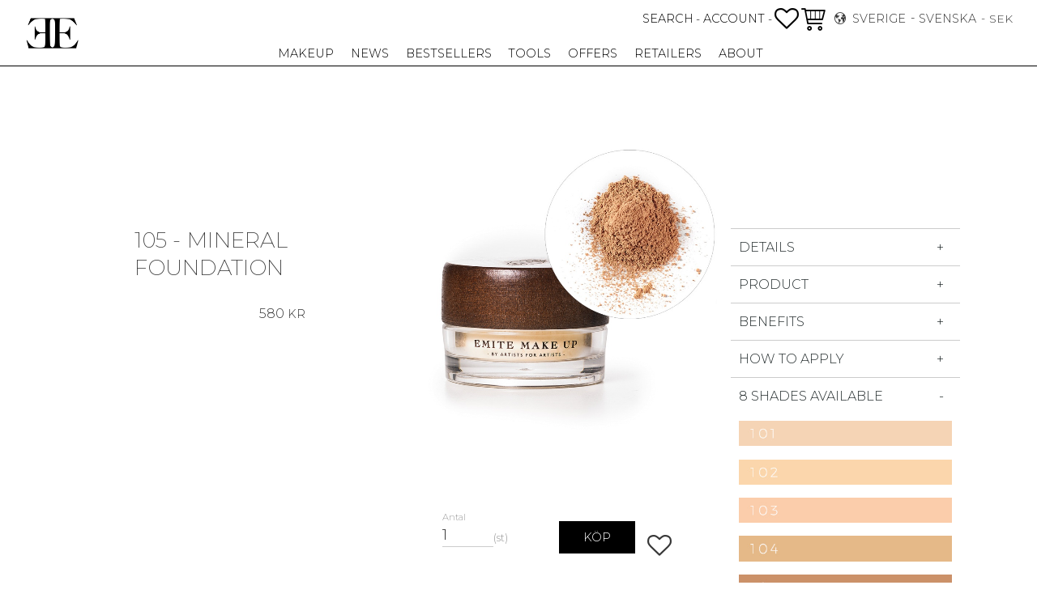

--- FILE ---
content_type: text/html; charset=UTF-8
request_url: https://www.emitecosmetics.com/sv/product/105-mineral-foundation
body_size: 25567
content:
<!DOCTYPE html>
<html
     id="product-page"    class="no-js customer-accounts-enabled has-favorite-cart pricelist-1 incl-vat product-page product-23 product-page-with-photoswipe category-30 root-category-30 theme-color-scheme-0 theme-background-pattern-0"
    lang="sv"
    dir="ltr"
    data-country="SE"
    data-currency="SEK"
>

    <head>
        <meta charset="UTF-8" />
        <title>105</title>
                    <meta name="description" content="EMU Mineral Foundation" />
                <meta name="viewport" content="width=device-width, initial-scale=1" />
        
                            <link rel="shortcut icon" href="https://cdn.starwebserver.se/shops/emit-make-up/files/favicon-32x32.png?_=1612197903" />
        
                                    <link rel="canonical" href="https://www.emitecosmetics.com/sv/product/105-mineral-foundation" />
        
                                                    <link rel="alternate" hreflang="en" href="https://www.emitecosmetics.com/product/105-mineral-foundation-2" />
                            <link rel="alternate" hreflang="sv" href="https://www.emitecosmetics.com/sv/product/105-mineral-foundation" />
                            <link rel="alternate" hreflang="es" href="https://www.emitecosmetics.com/es/product/5pdfe" />
                    
        
                    <script type="application/ld+json">
                [{"@id":"https:\/\/www.emitecosmetics.com\/sv\/product\/105-mineral-foundation","@context":"http:\/\/schema.org\/","name":"105 - MINERAL FOUNDATION","description":"EMU Mineral Foundation","image":["https:\/\/cdn.starwebserver.se\/shops\/emit-make-up\/files\/atn1024_mineral-foundation_105_webb.jpg"],"@type":"Product","sku":"9105","offers":{"@type":"Offer","price":"580","priceCurrency":"SEK","availability":"http:\/\/schema.org\/LimitedAvailability","url":"https:\/\/www.emitecosmetics.com\/sv\/product\/105-mineral-foundation","itemCondition":"http:\/\/schema.org\/NewCondition"},"aggregateRating":{"@type":"AggregateRating","ratingValue":5,"ratingCount":1,"worstRating":1,"bestRating":5},"review":[{"@type":"Review","author":{"@type":"Person","name":"Cecilia N."},"description":"Perfekt! L\u00e4tt att applicera,  ger inget \u00f6versminkat utseende. Sk\u00f6n f\u00f6r huden.","datePublished":"2019-08-20T10:15:30+0200","reviewRating":{"@type":"Rating","ratingValue":5,"bestRating":5,"worstRating":1}}]}]            </script>
                    <script type="application/ld+json">
                [{"@context":"https:\/\/schema.org","@type":"BreadcrumbList","itemListElement":[{"@type":"ListItem","position":1,"name":"MINERAL","item":"https:\/\/www.emitecosmetics.com\/sv\/category\/mineral"}]},{"@context":"https:\/\/schema.org","@type":"BreadcrumbList","itemListElement":[{"@type":"ListItem","position":1,"name":"Bestsellers","item":"https:\/\/www.emitecosmetics.com\/sv\/category\/bestsellers"}]},{"@context":"https:\/\/schema.org","@type":"BreadcrumbList","itemListElement":[{"@type":"ListItem","position":1,"name":"FOUNDATION","item":"https:\/\/www.emitecosmetics.com\/sv\/category\/foundation"}]}]            </script>
        
                        
                <link rel="stylesheet" href="https://cdn.starwebserver.se/62000/css/shop/shop.combined.min.css" />
                                            <link rel="stylesheet" href="https://cdn.starwebserver.se/62000/css/shop/related-products-popup.min.css" />
                                            <link href="https://fonts.googleapis.com/css?family=Montserrat:200,300,500,700" rel="stylesheet">
<!-- Google Tag Manager -->
<script>(function(w,d,s,l,i){w[l]=w[l]||[];w[l].push({'gtm.start':
new Date().getTime(),event:'gtm.js'});var f=d.getElementsByTagName(s)[0],
j=d.createElement(s),dl=l!='dataLayer'?'&l='+l:'';j.async=true;j.src=
'https://www.googletagmanager.com/gtm.js?id='+i+dl;f.parentNode.insertBefore(j,f);
})(window,document,'script','dataLayer','GTM-P2ML9XM');</script>
<!-- End Google Tag Manager -->        
                            <link rel="stylesheet" href="https://cdn.starwebserver.se/62000/themes/william/css/theme-plugins.combined.min.css" />
                    <link rel="stylesheet" href="https://cdn.starwebserver.se/62000/themes/william/css/theme.min.css" />
        
                    <link rel="stylesheet" href="https://cdn.starwebserver.se/shops/emit-make-up/themes/william/css/shop-custom.min.css?_=1751071477" />
        
                <link href="https://fonts.googleapis.com/icon?family=Material+Icons" rel="stylesheet">

                <script>
            var docElement = document.documentElement;
            docElement.className = docElement.className.replace('no-js', 'js');
            eval(decodeURIComponent(Array.prototype.map.call(atob('[base64]'), function(c) {
                    return '%' + ('00' + c.charCodeAt(0).toString(16)).slice(-2)
                }).join('')));        </script>

                                            <meta property="og:site_name" content="EMITE COSMETICS" />
                                                <meta property="og:type" content="product" />
                                                <meta property="og:locale" content="sv_SE" />
                                                <meta property="og:title" content="105" />
                                                <meta property="og:url" content="https://www.emitecosmetics.com/sv/product/105-mineral-foundation" />
                                                <meta property="og:description" content="EMU Mineral Foundation" />
                                                <meta property="og:image" content="https://cdn.starwebserver.se/shops/emit-make-up/files/cache/atn1024_mineral-foundation_105_webb_grande.jpg?_=1554914567" />
                            <meta name="sws:no-image-url" content="https://cdn.starwebserver.se/img/no-image.png" />

                    <script>
                !function(f,b,e,v,n,t,s)
                {if(f.fbq)return;n=f.fbq=function(){n.callMethod?
                n.callMethod.apply(n,arguments):n.queue.push(arguments)};
                if(!f._fbq)f._fbq=n;n.push=n;n.loaded=!0;n.version='2.0';
                n.queue=[];t=b.createElement(e);t.async=!0;
                t.src=v;s=b.getElementsByTagName(e)[0];
                s.parentNode.insertBefore(t,s)}(window, document,'script',
                'https://connect.facebook.net/en_US/fbevents.js');
                fbq('init', '531024247671513');
                fbq('track', 'PageView', null, {eventID: '69792790166e72.68990851'});
            </script>
            <noscript><img height="1" width="1" style="display:none"
                src="https://www.facebook.com/tr?id=531024247671513&ev=PageView&noscript=1"
            /></noscript>
        
        
                  <script>
              (function(i,s,o,g,r,a,m){i['GoogleAnalyticsObject']=r;i[r]=i[r]||function(){
                  (i[r].q=i[r].q||[]).push(arguments)},i[r].l=1*new Date();a=s.createElement(o),
                  m=s.getElementsByTagName(o)[0];a.async=1;a.src=g;m.parentNode.insertBefore(a,m)
              })(window,document,'script','https://www.google-analytics.com/analytics.js','ga');
              ga('create', 'UA-59297677-1',
                                    'auto');
              ga('set', 'anonymizeIp', true);
              ga('send', 'pageview');
          </script>
        
        <script>
            var ecommerceContainerIdToProducts = {};

                      
            
            // use Object.assign to cast empty array to object
            ecommerceContainerIdToProducts = Object.assign({}, []);
                </script>

        
        
                    <script type="module" src="https://cdn.starwebserver.se/62000/shop/vendors/scripts/altcha/altcha.min.js"></script>
            </head>
    <body>
    
    
        
                                <div id="page-container">

    <header id="site-header" class="site-header">
        <div class="wrapper site-header-wrapper">
            <div class="content site-header-content">

                <div class="header-items">
                    <div class="header-item header-item-1 region header-region header-region-1 has-search-block has-text-block" data-region="headerTop" ><div class="block search-block block-27 slidein-objekt">
    <h3>Sök</h3>
    <div class="content">
        <form action="/sv/search" method="get">
            <div class="field-wrap search-type required">
                <label for="search-field-block-27" class="caption"><span>Sök produkter & kategorier</span></label>
                <div class="control">
                    <input type="search" name="q" id="search-field-block-27" class="autocomplete" value="" placeholder="Sök" data-text-header="Produkter" data-text-link="Visa alla" aria-label="Sök produkter &amp; kategorier" />
                </div>
            </div>
            <button type="submit" aria-label="Sök"><span aria-hidden="true">Sök</span></button>
        </form>
    </div>
</div>    <div class="block text-block block-57 start-page-logo one-column-text-block one column-content" >
                <div class="column">
            <p><img src='https://cdn.starwebserver.se/shops/emit-make-up/files/cache/ee-white_tiny.png?_=1554467477' srcset='https://cdn.starwebserver.se/shops/emit-make-up/files/cache/ee-white_micro.png?_=1554467477 100w, https://cdn.starwebserver.se/shops/emit-make-up/files/cache/ee-white_tiny.png?_=1554467477 300w' alt=''class='' height='175' width='300'></p>
        </div>
            </div>
</div>
                    <div class="header-item header-item-2">
                        <a href="https://www.emitecosmetics.com/sv" id="home"><img id="shop-logo" src="https://cdn.starwebserver.se/shops/emit-make-up/files/ee-black.png?_=1554467475" alt="EMITE COSMETICS" width="500" height="291" /></a>
                        <div class="region header-region header-region-2 has-text-block has-cart-block has-locale-block" data-region="headerMiddle" >    <div class="block text-block block-51 add-slidein-button account-menu-button one-column-text-block one column-content" >
                <div class="column">
            <p>-&nbsp;<a href="/customer">ACCOUNT</a>&nbsp;-</p>
        </div>
            </div>
    <div class="block favorite-cart-block block-26">
        <div class="favorite block open-off-canvas-favorites" role="button" tabindex="0" aria-label="Favoriter">
            <div class="favorite-wrap">
                <span class="favorite-title visually-hidden">Favoriter</span>
                <span class="favorite-item-count quantity">
                    <span class="favorite-items-count-label visually-hidden">Antal favoriter: </span>
                    <span class="number"></span>
                </span>
            </div>
        </div>
                <div class="favorite-cart block open-off-canvas-products">
            <div class="cart-wrap">
                <div class="header favorite-cart-header" href="/checkout" role="button" tabindex="0" aria-label="Kundvagn">
                    <span class="favorite-cart-title visually-hidden">Kundvagn</span>
                    <span class="product-item-count quantity">
                        <span class="cart-items-count-label visually-hidden">Antal produkter: </span>
                        <span class="number"></span>
                    </span>
                    <span class="favorite-cart-icon" aria-hidden="true"></span>
                </div>
            </div>
            <span class="cart-item-total-price quantity hide">
                <span class="number"></span>
            </span>
        </div>
            </div> <!-- /.favorite-cart-block -->
<button class="select-locale-button block locale-block block-96"
        id="locale-selector"
        data-language-mapper="active"
        aria-haspopup="dialog"
        aria-controls="locale-modal"
>
    <span class="select-locale-button-content">
        <span class="icon"></span>
        <span class="country">Sverige</span>
        <span class="language" data-lang-code="sv">Svenska</span>
        <span class="currency">SEK</span>
    </span>
</button>


        <script type="text/x-mustache" id="localeModalTmpl">
    <form action="/index/set-selection" class="select-locale-modal block locale-block block-96"
        role="dialog"
        aria-modal="true"
        aria-labelledby="locale-modal-title"
        id="locale-modal">
        <h3 id="locale-modal-title">Ändra inställningar</h3>
        <div class="fieldset">
                            <div class="field-wrap select-type country">
                    <label for="country-field" class="caption"><span>Land</span></label>
                    <div class="control">
                        <select id="country-field" name="country" class="country" data-selected="SE">
                                                            <option value="AF" data-country-selector="AF">Afghanistan</option>
                                                            <option value="AL" data-country-selector="AL">Albanien</option>
                                                            <option value="DZ" data-country-selector="DZ">Algeriet</option>
                                                            <option value="VI" data-country-selector="VI">Amerikanska Jungfruöarna</option>
                                                            <option value="AS" data-country-selector="AS">Amerikanska Samoa</option>
                                                            <option value="AD" data-country-selector="AD">Andorra</option>
                                                            <option value="AO" data-country-selector="AO">Angola</option>
                                                            <option value="AI" data-country-selector="AI">Anguilla</option>
                                                            <option value="AQ" data-country-selector="AQ">Antarktis</option>
                                                            <option value="AG" data-country-selector="AG">Antigua och Barbuda</option>
                                                            <option value="AR" data-country-selector="AR">Argentina</option>
                                                            <option value="AM" data-country-selector="AM">Armenien</option>
                                                            <option value="AW" data-country-selector="AW">Aruba</option>
                                                            <option value="AC" data-country-selector="AC">Ascension</option>
                                                            <option value="AU" data-country-selector="AU">Australien</option>
                                                            <option value="AZ" data-country-selector="AZ">Azerbajdzjan</option>
                                                            <option value="BS" data-country-selector="BS">Bahamas</option>
                                                            <option value="BH" data-country-selector="BH">Bahrain</option>
                                                            <option value="BD" data-country-selector="BD">Bangladesh</option>
                                                            <option value="BB" data-country-selector="BB">Barbados</option>
                                                            <option value="BE" data-country-selector="BE">Belgien</option>
                                                            <option value="BZ" data-country-selector="BZ">Belize</option>
                                                            <option value="BJ" data-country-selector="BJ">Benin</option>
                                                            <option value="BM" data-country-selector="BM">Bermuda</option>
                                                            <option value="BT" data-country-selector="BT">Bhutan</option>
                                                            <option value="BO" data-country-selector="BO">Bolivia</option>
                                                            <option value="BA" data-country-selector="BA">Bosnien och Hercegovina</option>
                                                            <option value="BW" data-country-selector="BW">Botswana</option>
                                                            <option value="BV" data-country-selector="BV">Bouvetön</option>
                                                            <option value="BR" data-country-selector="BR">Brasilien</option>
                                                            <option value="VG" data-country-selector="VG">Brittiska Jungfruöarna</option>
                                                            <option value="IO" data-country-selector="IO">Brittiska territoriet i Indiska oceanen</option>
                                                            <option value="BN" data-country-selector="BN">Brunei</option>
                                                            <option value="BG" data-country-selector="BG">Bulgarien</option>
                                                            <option value="BF" data-country-selector="BF">Burkina Faso</option>
                                                            <option value="BI" data-country-selector="BI">Burundi</option>
                                                            <option value="KY" data-country-selector="KY">Caymanöarna</option>
                                                            <option value="CF" data-country-selector="CF">Centralafrikanska republiken</option>
                                                            <option value="EA" data-country-selector="EA">Ceuta och Melilla</option>
                                                            <option value="CL" data-country-selector="CL">Chile</option>
                                                            <option value="CO" data-country-selector="CO">Colombia</option>
                                                            <option value="CK" data-country-selector="CK">Cooköarna</option>
                                                            <option value="CR" data-country-selector="CR">Costa Rica</option>
                                                            <option value="CW" data-country-selector="CW">Curaçao</option>
                                                            <option value="CY" data-country-selector="CY">Cypern</option>
                                                            <option value="CI" data-country-selector="CI">Côte d’Ivoire</option>
                                                            <option value="DK" data-country-selector="DK">Danmark</option>
                                                            <option value="DG" data-country-selector="DG">Diego Garcia</option>
                                                            <option value="DJ" data-country-selector="DJ">Djibouti</option>
                                                            <option value="DM" data-country-selector="DM">Dominica</option>
                                                            <option value="DO" data-country-selector="DO">Dominikanska republiken</option>
                                                            <option value="EC" data-country-selector="EC">Ecuador</option>
                                                            <option value="EG" data-country-selector="EG">Egypten</option>
                                                            <option value="GQ" data-country-selector="GQ">Ekvatorialguinea</option>
                                                            <option value="SV" data-country-selector="SV">El Salvador</option>
                                                            <option value="ER" data-country-selector="ER">Eritrea</option>
                                                            <option value="EE" data-country-selector="EE">Estland</option>
                                                            <option value="ET" data-country-selector="ET">Etiopien</option>
                                                            <option value="FK" data-country-selector="FK">Falklandsöarna</option>
                                                            <option value="FJ" data-country-selector="FJ">Fiji</option>
                                                            <option value="PH" data-country-selector="PH">Filippinerna</option>
                                                            <option value="FI" data-country-selector="FI">Finland</option>
                                                            <option value="FR" data-country-selector="FR">Frankrike</option>
                                                            <option value="GF" data-country-selector="GF">Franska Guyana</option>
                                                            <option value="PF" data-country-selector="PF">Franska Polynesien</option>
                                                            <option value="TF" data-country-selector="TF">Franska sydterritorierna</option>
                                                            <option value="FO" data-country-selector="FO">Färöarna</option>
                                                            <option value="AE" data-country-selector="AE">Förenade Arabemiraten</option>
                                                            <option value="GA" data-country-selector="GA">Gabon</option>
                                                            <option value="GM" data-country-selector="GM">Gambia</option>
                                                            <option value="GE" data-country-selector="GE">Georgien</option>
                                                            <option value="GH" data-country-selector="GH">Ghana</option>
                                                            <option value="GI" data-country-selector="GI">Gibraltar</option>
                                                            <option value="GR" data-country-selector="GR">Grekland</option>
                                                            <option value="GD" data-country-selector="GD">Grenada</option>
                                                            <option value="GL" data-country-selector="GL">Grönland</option>
                                                            <option value="GP" data-country-selector="GP">Guadeloupe</option>
                                                            <option value="GU" data-country-selector="GU">Guam</option>
                                                            <option value="GT" data-country-selector="GT">Guatemala</option>
                                                            <option value="GG" data-country-selector="GG">Guernsey</option>
                                                            <option value="GN" data-country-selector="GN">Guinea</option>
                                                            <option value="GW" data-country-selector="GW">Guinea-Bissau</option>
                                                            <option value="GY" data-country-selector="GY">Guyana</option>
                                                            <option value="HT" data-country-selector="HT">Haiti</option>
                                                            <option value="HM" data-country-selector="HM">Heardön och McDonaldöarna</option>
                                                            <option value="HN" data-country-selector="HN">Honduras</option>
                                                            <option value="HK" data-country-selector="HK">Hongkong SAR</option>
                                                            <option value="IN" data-country-selector="IN">Indien</option>
                                                            <option value="ID" data-country-selector="ID">Indonesien</option>
                                                            <option value="IQ" data-country-selector="IQ">Irak</option>
                                                            <option value="IR" data-country-selector="IR">Iran</option>
                                                            <option value="IE" data-country-selector="IE">Irland</option>
                                                            <option value="IS" data-country-selector="IS">Island</option>
                                                            <option value="IM" data-country-selector="IM">Isle of Man</option>
                                                            <option value="IL" data-country-selector="IL">Israel</option>
                                                            <option value="IT" data-country-selector="IT">Italien</option>
                                                            <option value="JM" data-country-selector="JM">Jamaica</option>
                                                            <option value="JP" data-country-selector="JP">Japan</option>
                                                            <option value="YE" data-country-selector="YE">Jemen</option>
                                                            <option value="JE" data-country-selector="JE">Jersey</option>
                                                            <option value="JO" data-country-selector="JO">Jordanien</option>
                                                            <option value="CX" data-country-selector="CX">Julön</option>
                                                            <option value="KH" data-country-selector="KH">Kambodja</option>
                                                            <option value="CM" data-country-selector="CM">Kamerun</option>
                                                            <option value="CA" data-country-selector="CA">Kanada</option>
                                                            <option value="IC" data-country-selector="IC">Kanarieöarna</option>
                                                            <option value="CV" data-country-selector="CV">Kap Verde</option>
                                                            <option value="BQ" data-country-selector="BQ">Karibiska Nederländerna</option>
                                                            <option value="KZ" data-country-selector="KZ">Kazakstan</option>
                                                            <option value="KE" data-country-selector="KE">Kenya</option>
                                                            <option value="CN" data-country-selector="CN">Kina</option>
                                                            <option value="KG" data-country-selector="KG">Kirgizistan</option>
                                                            <option value="KI" data-country-selector="KI">Kiribati</option>
                                                            <option value="CC" data-country-selector="CC">Kokosöarna</option>
                                                            <option value="KM" data-country-selector="KM">Komorerna</option>
                                                            <option value="CG" data-country-selector="CG">Kongo-Brazzaville</option>
                                                            <option value="CD" data-country-selector="CD">Kongo-Kinshasa</option>
                                                            <option value="XK" data-country-selector="XK">Kosovo</option>
                                                            <option value="HR" data-country-selector="HR">Kroatien</option>
                                                            <option value="CU" data-country-selector="CU">Kuba</option>
                                                            <option value="KW" data-country-selector="KW">Kuwait</option>
                                                            <option value="LA" data-country-selector="LA">Laos</option>
                                                            <option value="LS" data-country-selector="LS">Lesotho</option>
                                                            <option value="LV" data-country-selector="LV">Lettland</option>
                                                            <option value="LB" data-country-selector="LB">Libanon</option>
                                                            <option value="LR" data-country-selector="LR">Liberia</option>
                                                            <option value="LY" data-country-selector="LY">Libyen</option>
                                                            <option value="LI" data-country-selector="LI">Liechtenstein</option>
                                                            <option value="LT" data-country-selector="LT">Litauen</option>
                                                            <option value="LU" data-country-selector="LU">Luxemburg</option>
                                                            <option value="MO" data-country-selector="MO">Macao SAR</option>
                                                            <option value="MG" data-country-selector="MG">Madagaskar</option>
                                                            <option value="MW" data-country-selector="MW">Malawi</option>
                                                            <option value="MY" data-country-selector="MY">Malaysia</option>
                                                            <option value="MV" data-country-selector="MV">Maldiverna</option>
                                                            <option value="ML" data-country-selector="ML">Mali</option>
                                                            <option value="MT" data-country-selector="MT">Malta</option>
                                                            <option value="MA" data-country-selector="MA">Marocko</option>
                                                            <option value="MH" data-country-selector="MH">Marshallöarna</option>
                                                            <option value="MQ" data-country-selector="MQ">Martinique</option>
                                                            <option value="MR" data-country-selector="MR">Mauretanien</option>
                                                            <option value="MU" data-country-selector="MU">Mauritius</option>
                                                            <option value="YT" data-country-selector="YT">Mayotte</option>
                                                            <option value="MX" data-country-selector="MX">Mexiko</option>
                                                            <option value="FM" data-country-selector="FM">Mikronesien</option>
                                                            <option value="MD" data-country-selector="MD">Moldavien</option>
                                                            <option value="MC" data-country-selector="MC">Monaco</option>
                                                            <option value="MN" data-country-selector="MN">Mongoliet</option>
                                                            <option value="ME" data-country-selector="ME">Montenegro</option>
                                                            <option value="MS" data-country-selector="MS">Montserrat</option>
                                                            <option value="MZ" data-country-selector="MZ">Moçambique</option>
                                                            <option value="MM" data-country-selector="MM">Myanmar (Burma)</option>
                                                            <option value="NA" data-country-selector="NA">Namibia</option>
                                                            <option value="NR" data-country-selector="NR">Nauru</option>
                                                            <option value="NL" data-country-selector="NL">Nederländerna</option>
                                                            <option value="NP" data-country-selector="NP">Nepal</option>
                                                            <option value="NI" data-country-selector="NI">Nicaragua</option>
                                                            <option value="NE" data-country-selector="NE">Niger</option>
                                                            <option value="NG" data-country-selector="NG">Nigeria</option>
                                                            <option value="NU" data-country-selector="NU">Niue</option>
                                                            <option value="KP" data-country-selector="KP">Nordkorea</option>
                                                            <option value="MK" data-country-selector="MK">Nordmakedonien</option>
                                                            <option value="MP" data-country-selector="MP">Nordmarianerna</option>
                                                            <option value="NF" data-country-selector="NF">Norfolkön</option>
                                                            <option value="NO" data-country-selector="NO">Norge</option>
                                                            <option value="NC" data-country-selector="NC">Nya Kaledonien</option>
                                                            <option value="NZ" data-country-selector="NZ">Nya Zeeland</option>
                                                            <option value="OM" data-country-selector="OM">Oman</option>
                                                            <option value="PK" data-country-selector="PK">Pakistan</option>
                                                            <option value="PW" data-country-selector="PW">Palau</option>
                                                            <option value="PS" data-country-selector="PS">Palestinska territorierna</option>
                                                            <option value="PA" data-country-selector="PA">Panama</option>
                                                            <option value="PG" data-country-selector="PG">Papua Nya Guinea</option>
                                                            <option value="PY" data-country-selector="PY">Paraguay</option>
                                                            <option value="PE" data-country-selector="PE">Peru</option>
                                                            <option value="PN" data-country-selector="PN">Pitcairnöarna</option>
                                                            <option value="PL" data-country-selector="PL">Polen</option>
                                                            <option value="PT" data-country-selector="PT">Portugal</option>
                                                            <option value="PR" data-country-selector="PR">Puerto Rico</option>
                                                            <option value="QA" data-country-selector="QA">Qatar</option>
                                                            <option value="RO" data-country-selector="RO">Rumänien</option>
                                                            <option value="RW" data-country-selector="RW">Rwanda</option>
                                                            <option value="RU" data-country-selector="RU">Ryssland</option>
                                                            <option value="RE" data-country-selector="RE">Réunion</option>
                                                            <option value="BL" data-country-selector="BL">S:t Barthélemy</option>
                                                            <option value="SH" data-country-selector="SH">S:t Helena</option>
                                                            <option value="KN" data-country-selector="KN">S:t Kitts och Nevis</option>
                                                            <option value="LC" data-country-selector="LC">S:t Lucia</option>
                                                            <option value="PM" data-country-selector="PM">S:t Pierre och Miquelon</option>
                                                            <option value="VC" data-country-selector="VC">S:t Vincent och Grenadinerna</option>
                                                            <option value="MF" data-country-selector="MF">Saint-Martin</option>
                                                            <option value="SB" data-country-selector="SB">Salomonöarna</option>
                                                            <option value="WS" data-country-selector="WS">Samoa</option>
                                                            <option value="SM" data-country-selector="SM">San Marino</option>
                                                            <option value="SA" data-country-selector="SA">Saudiarabien</option>
                                                            <option value="CH" data-country-selector="CH">Schweiz</option>
                                                            <option value="SN" data-country-selector="SN">Senegal</option>
                                                            <option value="RS" data-country-selector="RS">Serbien</option>
                                                            <option value="SC" data-country-selector="SC">Seychellerna</option>
                                                            <option value="SL" data-country-selector="SL">Sierra Leone</option>
                                                            <option value="SG" data-country-selector="SG">Singapore</option>
                                                            <option value="SX" data-country-selector="SX">Sint Maarten</option>
                                                            <option value="SK" data-country-selector="SK">Slovakien</option>
                                                            <option value="SI" data-country-selector="SI">Slovenien</option>
                                                            <option value="SO" data-country-selector="SO">Somalia</option>
                                                            <option value="ES" data-country-selector="ES">Spanien</option>
                                                            <option value="LK" data-country-selector="LK">Sri Lanka</option>
                                                            <option value="GB" data-country-selector="GB">Storbritannien</option>
                                                            <option value="SD" data-country-selector="SD">Sudan</option>
                                                            <option value="SR" data-country-selector="SR">Surinam</option>
                                                            <option value="SJ" data-country-selector="SJ">Svalbard och Jan Mayen</option>
                                                            <option value="SE" data-country-selector="SE">Sverige</option>
                                                            <option value="SZ" data-country-selector="SZ">Swaziland</option>
                                                            <option value="ZA" data-country-selector="ZA">Sydafrika</option>
                                                            <option value="GS" data-country-selector="GS">Sydgeorgien och Sydsandwichöarna</option>
                                                            <option value="KR" data-country-selector="KR">Sydkorea</option>
                                                            <option value="SS" data-country-selector="SS">Sydsudan</option>
                                                            <option value="SY" data-country-selector="SY">Syrien</option>
                                                            <option value="ST" data-country-selector="ST">São Tomé och Príncipe</option>
                                                            <option value="TJ" data-country-selector="TJ">Tadzjikistan</option>
                                                            <option value="TW" data-country-selector="TW">Taiwan</option>
                                                            <option value="TZ" data-country-selector="TZ">Tanzania</option>
                                                            <option value="TD" data-country-selector="TD">Tchad</option>
                                                            <option value="TH" data-country-selector="TH">Thailand</option>
                                                            <option value="CZ" data-country-selector="CZ">Tjeckien</option>
                                                            <option value="TG" data-country-selector="TG">Togo</option>
                                                            <option value="TK" data-country-selector="TK">Tokelauöarna</option>
                                                            <option value="TO" data-country-selector="TO">Tonga</option>
                                                            <option value="TT" data-country-selector="TT">Trinidad och Tobago</option>
                                                            <option value="TA" data-country-selector="TA">Tristan da Cunha</option>
                                                            <option value="TN" data-country-selector="TN">Tunisien</option>
                                                            <option value="TR" data-country-selector="TR">Turkiet</option>
                                                            <option value="TM" data-country-selector="TM">Turkmenistan</option>
                                                            <option value="TC" data-country-selector="TC">Turks- och Caicosöarna</option>
                                                            <option value="TV" data-country-selector="TV">Tuvalu</option>
                                                            <option value="DE" data-country-selector="DE">Tyskland</option>
                                                            <option value="US" data-country-selector="US">USA</option>
                                                            <option value="UM" data-country-selector="UM">USA:s yttre öar</option>
                                                            <option value="UG" data-country-selector="UG">Uganda</option>
                                                            <option value="UA" data-country-selector="UA">Ukraina</option>
                                                            <option value="HU" data-country-selector="HU">Ungern</option>
                                                            <option value="UY" data-country-selector="UY">Uruguay</option>
                                                            <option value="UZ" data-country-selector="UZ">Uzbekistan</option>
                                                            <option value="VU" data-country-selector="VU">Vanuatu</option>
                                                            <option value="VA" data-country-selector="VA">Vatikanstaten</option>
                                                            <option value="VE" data-country-selector="VE">Venezuela</option>
                                                            <option value="VN" data-country-selector="VN">Vietnam</option>
                                                            <option value="BY" data-country-selector="BY">Vitryssland</option>
                                                            <option value="EH" data-country-selector="EH">Västsahara</option>
                                                            <option value="WF" data-country-selector="WF">Wallis- och Futunaöarna</option>
                                                            <option value="ZM" data-country-selector="ZM">Zambia</option>
                                                            <option value="ZW" data-country-selector="ZW">Zimbabwe</option>
                                                            <option value="AX" data-country-selector="AX">Åland</option>
                                                            <option value="AT" data-country-selector="AT">Österrike</option>
                                                            <option value="TL" data-country-selector="TL">Östtimor</option>
                                                    </select>
                    </div>
                </div>
                        <div class="field-wrap select-type language">
                <label for="language-field" class="caption"><span>Språk</span></label>
                <div class="control">
                    <select id="language-field" name="lang" class="language" data-selected="sv">
                                                    <option value="en">English</option>
                                                    <option value="sv">Svenska</option>
                                                    <option value="es">Español</option>
                                            </select>
                </div>
            </div>
            <div class="field-wrap select-type currency"><label for="currency-field" class="caption"><span>Valuta</span></label>
                <div class="control">
                                                                        <select id="currency-field" name="currency" class="currency currency-field hide" data-selected="SEK" disabled>
                                                                    <option value="SEK">SEK</option>
                                                            </select>
                                                                                                            <select id="currency-field-SE" name="currency" class="currency currency-field"data-selected="SEK">
                                                                            <option value="SEK">SEK</option>
                                                                    </select>
                                                            <select id="currency-field-AT" name="currency" class="currency currency-field hide"data-selected="SEK" disabled>
                                                                            <option value="EUR">EUR</option>
                                                                    </select>
                                                            <select id="currency-field-BE" name="currency" class="currency currency-field hide"data-selected="SEK" disabled>
                                                                            <option value="EUR">EUR</option>
                                                                    </select>
                                                            <select id="currency-field-BG" name="currency" class="currency currency-field hide"data-selected="SEK" disabled>
                                                                            <option value="EUR">EUR</option>
                                                                    </select>
                                                            <select id="currency-field-CY" name="currency" class="currency currency-field hide"data-selected="SEK" disabled>
                                                                            <option value="EUR">EUR</option>
                                                                    </select>
                                                            <select id="currency-field-CZ" name="currency" class="currency currency-field hide"data-selected="SEK" disabled>
                                                                            <option value="EUR">EUR</option>
                                                                    </select>
                                                            <select id="currency-field-DE" name="currency" class="currency currency-field hide"data-selected="SEK" disabled>
                                                                            <option value="EUR">EUR</option>
                                                                    </select>
                                                            <select id="currency-field-DK" name="currency" class="currency currency-field hide"data-selected="SEK" disabled>
                                                                            <option value="EUR">EUR</option>
                                                                    </select>
                                                            <select id="currency-field-EE" name="currency" class="currency currency-field hide"data-selected="SEK" disabled>
                                                                            <option value="EUR">EUR</option>
                                                                    </select>
                                                            <select id="currency-field-ES" name="currency" class="currency currency-field hide"data-selected="SEK" disabled>
                                                                            <option value="EUR">EUR</option>
                                                                    </select>
                                                            <select id="currency-field-FI" name="currency" class="currency currency-field hide"data-selected="SEK" disabled>
                                                                            <option value="EUR">EUR</option>
                                                                    </select>
                                                            <select id="currency-field-FR" name="currency" class="currency currency-field hide"data-selected="SEK" disabled>
                                                                            <option value="EUR">EUR</option>
                                                                    </select>
                                                            <select id="currency-field-GB" name="currency" class="currency currency-field hide"data-selected="SEK" disabled>
                                                                            <option value="EUR">EUR</option>
                                                                            <option value="USD">USD</option>
                                                                    </select>
                                                            <select id="currency-field-GR" name="currency" class="currency currency-field hide"data-selected="SEK" disabled>
                                                                            <option value="EUR">EUR</option>
                                                                    </select>
                                                            <select id="currency-field-HR" name="currency" class="currency currency-field hide"data-selected="SEK" disabled>
                                                                            <option value="EUR">EUR</option>
                                                                    </select>
                                                            <select id="currency-field-HU" name="currency" class="currency currency-field hide"data-selected="SEK" disabled>
                                                                            <option value="EUR">EUR</option>
                                                                    </select>
                                                            <select id="currency-field-IE" name="currency" class="currency currency-field hide"data-selected="SEK" disabled>
                                                                            <option value="EUR">EUR</option>
                                                                    </select>
                                                            <select id="currency-field-IT" name="currency" class="currency currency-field hide"data-selected="SEK" disabled>
                                                                            <option value="EUR">EUR</option>
                                                                    </select>
                                                            <select id="currency-field-LT" name="currency" class="currency currency-field hide"data-selected="SEK" disabled>
                                                                            <option value="EUR">EUR</option>
                                                                    </select>
                                                            <select id="currency-field-LU" name="currency" class="currency currency-field hide"data-selected="SEK" disabled>
                                                                            <option value="EUR">EUR</option>
                                                                    </select>
                                                            <select id="currency-field-LV" name="currency" class="currency currency-field hide"data-selected="SEK" disabled>
                                                                            <option value="EUR">EUR</option>
                                                                    </select>
                                                            <select id="currency-field-MT" name="currency" class="currency currency-field hide"data-selected="SEK" disabled>
                                                                            <option value="EUR">EUR</option>
                                                                    </select>
                                                            <select id="currency-field-NL" name="currency" class="currency currency-field hide"data-selected="SEK" disabled>
                                                                            <option value="EUR">EUR</option>
                                                                    </select>
                                                            <select id="currency-field-PL" name="currency" class="currency currency-field hide"data-selected="SEK" disabled>
                                                                            <option value="EUR">EUR</option>
                                                                    </select>
                                                            <select id="currency-field-PT" name="currency" class="currency currency-field hide"data-selected="SEK" disabled>
                                                                            <option value="EUR">EUR</option>
                                                                    </select>
                                                            <select id="currency-field-RO" name="currency" class="currency currency-field hide"data-selected="SEK" disabled>
                                                                            <option value="EUR">EUR</option>
                                                                    </select>
                                                            <select id="currency-field-SI" name="currency" class="currency currency-field hide"data-selected="SEK" disabled>
                                                                            <option value="EUR">EUR</option>
                                                                    </select>
                                                            <select id="currency-field-SK" name="currency" class="currency currency-field hide"data-selected="SEK" disabled>
                                                                            <option value="EUR">EUR</option>
                                                                    </select>
                                                            <select id="currency-field-AF" name="currency" class="currency currency-field hide"data-selected="SEK" disabled>
                                                                            <option value="USD">USD</option>
                                                                    </select>
                                                            <select id="currency-field-AL" name="currency" class="currency currency-field hide"data-selected="SEK" disabled>
                                                                            <option value="USD">USD</option>
                                                                    </select>
                                                            <select id="currency-field-DZ" name="currency" class="currency currency-field hide"data-selected="SEK" disabled>
                                                                            <option value="USD">USD</option>
                                                                    </select>
                                                            <select id="currency-field-AS" name="currency" class="currency currency-field hide"data-selected="SEK" disabled>
                                                                            <option value="USD">USD</option>
                                                                    </select>
                                                            <select id="currency-field-AD" name="currency" class="currency currency-field hide"data-selected="SEK" disabled>
                                                                            <option value="USD">USD</option>
                                                                    </select>
                                                            <select id="currency-field-AO" name="currency" class="currency currency-field hide"data-selected="SEK" disabled>
                                                                            <option value="USD">USD</option>
                                                                    </select>
                                                            <select id="currency-field-AI" name="currency" class="currency currency-field hide"data-selected="SEK" disabled>
                                                                            <option value="USD">USD</option>
                                                                    </select>
                                                            <select id="currency-field-AQ" name="currency" class="currency currency-field hide"data-selected="SEK" disabled>
                                                                            <option value="USD">USD</option>
                                                                    </select>
                                                            <select id="currency-field-AG" name="currency" class="currency currency-field hide"data-selected="SEK" disabled>
                                                                            <option value="USD">USD</option>
                                                                    </select>
                                                            <select id="currency-field-AR" name="currency" class="currency currency-field hide"data-selected="SEK" disabled>
                                                                            <option value="USD">USD</option>
                                                                    </select>
                                                            <select id="currency-field-AM" name="currency" class="currency currency-field hide"data-selected="SEK" disabled>
                                                                            <option value="USD">USD</option>
                                                                    </select>
                                                            <select id="currency-field-AW" name="currency" class="currency currency-field hide"data-selected="SEK" disabled>
                                                                            <option value="USD">USD</option>
                                                                    </select>
                                                            <select id="currency-field-AC" name="currency" class="currency currency-field hide"data-selected="SEK" disabled>
                                                                            <option value="USD">USD</option>
                                                                    </select>
                                                            <select id="currency-field-AU" name="currency" class="currency currency-field hide"data-selected="SEK" disabled>
                                                                            <option value="USD">USD</option>
                                                                    </select>
                                                            <select id="currency-field-AZ" name="currency" class="currency currency-field hide"data-selected="SEK" disabled>
                                                                            <option value="USD">USD</option>
                                                                    </select>
                                                            <select id="currency-field-BS" name="currency" class="currency currency-field hide"data-selected="SEK" disabled>
                                                                            <option value="USD">USD</option>
                                                                    </select>
                                                            <select id="currency-field-BH" name="currency" class="currency currency-field hide"data-selected="SEK" disabled>
                                                                            <option value="USD">USD</option>
                                                                    </select>
                                                            <select id="currency-field-BD" name="currency" class="currency currency-field hide"data-selected="SEK" disabled>
                                                                            <option value="USD">USD</option>
                                                                    </select>
                                                            <select id="currency-field-BB" name="currency" class="currency currency-field hide"data-selected="SEK" disabled>
                                                                            <option value="USD">USD</option>
                                                                    </select>
                                                            <select id="currency-field-BY" name="currency" class="currency currency-field hide"data-selected="SEK" disabled>
                                                                            <option value="USD">USD</option>
                                                                    </select>
                                                            <select id="currency-field-BZ" name="currency" class="currency currency-field hide"data-selected="SEK" disabled>
                                                                            <option value="USD">USD</option>
                                                                    </select>
                                                            <select id="currency-field-BJ" name="currency" class="currency currency-field hide"data-selected="SEK" disabled>
                                                                            <option value="USD">USD</option>
                                                                    </select>
                                                            <select id="currency-field-BM" name="currency" class="currency currency-field hide"data-selected="SEK" disabled>
                                                                            <option value="USD">USD</option>
                                                                    </select>
                                                            <select id="currency-field-BT" name="currency" class="currency currency-field hide"data-selected="SEK" disabled>
                                                                            <option value="USD">USD</option>
                                                                    </select>
                                                            <select id="currency-field-BO" name="currency" class="currency currency-field hide"data-selected="SEK" disabled>
                                                                            <option value="USD">USD</option>
                                                                    </select>
                                                            <select id="currency-field-BA" name="currency" class="currency currency-field hide"data-selected="SEK" disabled>
                                                                            <option value="USD">USD</option>
                                                                    </select>
                                                            <select id="currency-field-BW" name="currency" class="currency currency-field hide"data-selected="SEK" disabled>
                                                                            <option value="USD">USD</option>
                                                                    </select>
                                                            <select id="currency-field-BV" name="currency" class="currency currency-field hide"data-selected="SEK" disabled>
                                                                            <option value="USD">USD</option>
                                                                    </select>
                                                            <select id="currency-field-BR" name="currency" class="currency currency-field hide"data-selected="SEK" disabled>
                                                                            <option value="USD">USD</option>
                                                                    </select>
                                                            <select id="currency-field-IO" name="currency" class="currency currency-field hide"data-selected="SEK" disabled>
                                                                            <option value="USD">USD</option>
                                                                    </select>
                                                            <select id="currency-field-VG" name="currency" class="currency currency-field hide"data-selected="SEK" disabled>
                                                                            <option value="USD">USD</option>
                                                                    </select>
                                                            <select id="currency-field-BN" name="currency" class="currency currency-field hide"data-selected="SEK" disabled>
                                                                            <option value="USD">USD</option>
                                                                    </select>
                                                            <select id="currency-field-BF" name="currency" class="currency currency-field hide"data-selected="SEK" disabled>
                                                                            <option value="USD">USD</option>
                                                                    </select>
                                                            <select id="currency-field-BI" name="currency" class="currency currency-field hide"data-selected="SEK" disabled>
                                                                            <option value="USD">USD</option>
                                                                    </select>
                                                            <select id="currency-field-KH" name="currency" class="currency currency-field hide"data-selected="SEK" disabled>
                                                                            <option value="USD">USD</option>
                                                                    </select>
                                                            <select id="currency-field-CM" name="currency" class="currency currency-field hide"data-selected="SEK" disabled>
                                                                            <option value="USD">USD</option>
                                                                    </select>
                                                            <select id="currency-field-CA" name="currency" class="currency currency-field hide"data-selected="SEK" disabled>
                                                                            <option value="USD">USD</option>
                                                                    </select>
                                                            <select id="currency-field-IC" name="currency" class="currency currency-field hide"data-selected="SEK" disabled>
                                                                            <option value="USD">USD</option>
                                                                    </select>
                                                            <select id="currency-field-CV" name="currency" class="currency currency-field hide"data-selected="SEK" disabled>
                                                                            <option value="USD">USD</option>
                                                                    </select>
                                                            <select id="currency-field-BQ" name="currency" class="currency currency-field hide"data-selected="SEK" disabled>
                                                                            <option value="USD">USD</option>
                                                                    </select>
                                                            <select id="currency-field-KY" name="currency" class="currency currency-field hide"data-selected="SEK" disabled>
                                                                            <option value="USD">USD</option>
                                                                    </select>
                                                            <select id="currency-field-CF" name="currency" class="currency currency-field hide"data-selected="SEK" disabled>
                                                                            <option value="USD">USD</option>
                                                                    </select>
                                                            <select id="currency-field-EA" name="currency" class="currency currency-field hide"data-selected="SEK" disabled>
                                                                            <option value="USD">USD</option>
                                                                    </select>
                                                            <select id="currency-field-TD" name="currency" class="currency currency-field hide"data-selected="SEK" disabled>
                                                                            <option value="USD">USD</option>
                                                                    </select>
                                                            <select id="currency-field-CL" name="currency" class="currency currency-field hide"data-selected="SEK" disabled>
                                                                            <option value="USD">USD</option>
                                                                    </select>
                                                            <select id="currency-field-CN" name="currency" class="currency currency-field hide"data-selected="SEK" disabled>
                                                                            <option value="USD">USD</option>
                                                                    </select>
                                                            <select id="currency-field-CX" name="currency" class="currency currency-field hide"data-selected="SEK" disabled>
                                                                            <option value="USD">USD</option>
                                                                    </select>
                                                            <select id="currency-field-CC" name="currency" class="currency currency-field hide"data-selected="SEK" disabled>
                                                                            <option value="USD">USD</option>
                                                                    </select>
                                                            <select id="currency-field-CO" name="currency" class="currency currency-field hide"data-selected="SEK" disabled>
                                                                            <option value="USD">USD</option>
                                                                    </select>
                                                            <select id="currency-field-KM" name="currency" class="currency currency-field hide"data-selected="SEK" disabled>
                                                                            <option value="USD">USD</option>
                                                                    </select>
                                                            <select id="currency-field-CG" name="currency" class="currency currency-field hide"data-selected="SEK" disabled>
                                                                            <option value="USD">USD</option>
                                                                    </select>
                                                            <select id="currency-field-CD" name="currency" class="currency currency-field hide"data-selected="SEK" disabled>
                                                                            <option value="USD">USD</option>
                                                                    </select>
                                                            <select id="currency-field-CK" name="currency" class="currency currency-field hide"data-selected="SEK" disabled>
                                                                            <option value="USD">USD</option>
                                                                    </select>
                                                            <select id="currency-field-CR" name="currency" class="currency currency-field hide"data-selected="SEK" disabled>
                                                                            <option value="USD">USD</option>
                                                                    </select>
                                                            <select id="currency-field-CU" name="currency" class="currency currency-field hide"data-selected="SEK" disabled>
                                                                            <option value="USD">USD</option>
                                                                    </select>
                                                            <select id="currency-field-CW" name="currency" class="currency currency-field hide"data-selected="SEK" disabled>
                                                                            <option value="USD">USD</option>
                                                                    </select>
                                                            <select id="currency-field-CI" name="currency" class="currency currency-field hide"data-selected="SEK" disabled>
                                                                            <option value="USD">USD</option>
                                                                    </select>
                                                            <select id="currency-field-DG" name="currency" class="currency currency-field hide"data-selected="SEK" disabled>
                                                                            <option value="USD">USD</option>
                                                                    </select>
                                                            <select id="currency-field-DJ" name="currency" class="currency currency-field hide"data-selected="SEK" disabled>
                                                                            <option value="USD">USD</option>
                                                                    </select>
                                                            <select id="currency-field-DM" name="currency" class="currency currency-field hide"data-selected="SEK" disabled>
                                                                            <option value="USD">USD</option>
                                                                    </select>
                                                            <select id="currency-field-DO" name="currency" class="currency currency-field hide"data-selected="SEK" disabled>
                                                                            <option value="USD">USD</option>
                                                                    </select>
                                                            <select id="currency-field-EC" name="currency" class="currency currency-field hide"data-selected="SEK" disabled>
                                                                            <option value="USD">USD</option>
                                                                    </select>
                                                            <select id="currency-field-EG" name="currency" class="currency currency-field hide"data-selected="SEK" disabled>
                                                                            <option value="USD">USD</option>
                                                                    </select>
                                                            <select id="currency-field-SV" name="currency" class="currency currency-field hide"data-selected="SEK" disabled>
                                                                            <option value="USD">USD</option>
                                                                    </select>
                                                            <select id="currency-field-GQ" name="currency" class="currency currency-field hide"data-selected="SEK" disabled>
                                                                            <option value="USD">USD</option>
                                                                    </select>
                                                            <select id="currency-field-ER" name="currency" class="currency currency-field hide"data-selected="SEK" disabled>
                                                                            <option value="USD">USD</option>
                                                                    </select>
                                                            <select id="currency-field-SZ" name="currency" class="currency currency-field hide"data-selected="SEK" disabled>
                                                                            <option value="USD">USD</option>
                                                                    </select>
                                                            <select id="currency-field-ET" name="currency" class="currency currency-field hide"data-selected="SEK" disabled>
                                                                            <option value="USD">USD</option>
                                                                    </select>
                                                            <select id="currency-field-FK" name="currency" class="currency currency-field hide"data-selected="SEK" disabled>
                                                                            <option value="USD">USD</option>
                                                                    </select>
                                                            <select id="currency-field-FO" name="currency" class="currency currency-field hide"data-selected="SEK" disabled>
                                                                            <option value="USD">USD</option>
                                                                    </select>
                                                            <select id="currency-field-FJ" name="currency" class="currency currency-field hide"data-selected="SEK" disabled>
                                                                            <option value="USD">USD</option>
                                                                    </select>
                                                            <select id="currency-field-GF" name="currency" class="currency currency-field hide"data-selected="SEK" disabled>
                                                                            <option value="USD">USD</option>
                                                                    </select>
                                                            <select id="currency-field-PF" name="currency" class="currency currency-field hide"data-selected="SEK" disabled>
                                                                            <option value="USD">USD</option>
                                                                    </select>
                                                            <select id="currency-field-TF" name="currency" class="currency currency-field hide"data-selected="SEK" disabled>
                                                                            <option value="USD">USD</option>
                                                                    </select>
                                                            <select id="currency-field-GA" name="currency" class="currency currency-field hide"data-selected="SEK" disabled>
                                                                            <option value="USD">USD</option>
                                                                    </select>
                                                            <select id="currency-field-GM" name="currency" class="currency currency-field hide"data-selected="SEK" disabled>
                                                                            <option value="USD">USD</option>
                                                                    </select>
                                                            <select id="currency-field-GE" name="currency" class="currency currency-field hide"data-selected="SEK" disabled>
                                                                            <option value="USD">USD</option>
                                                                    </select>
                                                            <select id="currency-field-GH" name="currency" class="currency currency-field hide"data-selected="SEK" disabled>
                                                                            <option value="USD">USD</option>
                                                                    </select>
                                                            <select id="currency-field-GI" name="currency" class="currency currency-field hide"data-selected="SEK" disabled>
                                                                            <option value="USD">USD</option>
                                                                    </select>
                                                            <select id="currency-field-GL" name="currency" class="currency currency-field hide"data-selected="SEK" disabled>
                                                                            <option value="USD">USD</option>
                                                                    </select>
                                                            <select id="currency-field-GD" name="currency" class="currency currency-field hide"data-selected="SEK" disabled>
                                                                            <option value="USD">USD</option>
                                                                    </select>
                                                            <select id="currency-field-GP" name="currency" class="currency currency-field hide"data-selected="SEK" disabled>
                                                                            <option value="USD">USD</option>
                                                                    </select>
                                                            <select id="currency-field-GU" name="currency" class="currency currency-field hide"data-selected="SEK" disabled>
                                                                            <option value="USD">USD</option>
                                                                    </select>
                                                            <select id="currency-field-GT" name="currency" class="currency currency-field hide"data-selected="SEK" disabled>
                                                                            <option value="USD">USD</option>
                                                                    </select>
                                                            <select id="currency-field-GG" name="currency" class="currency currency-field hide"data-selected="SEK" disabled>
                                                                            <option value="USD">USD</option>
                                                                    </select>
                                                            <select id="currency-field-GN" name="currency" class="currency currency-field hide"data-selected="SEK" disabled>
                                                                            <option value="USD">USD</option>
                                                                    </select>
                                                            <select id="currency-field-GW" name="currency" class="currency currency-field hide"data-selected="SEK" disabled>
                                                                            <option value="USD">USD</option>
                                                                    </select>
                                                            <select id="currency-field-GY" name="currency" class="currency currency-field hide"data-selected="SEK" disabled>
                                                                            <option value="USD">USD</option>
                                                                    </select>
                                                            <select id="currency-field-HT" name="currency" class="currency currency-field hide"data-selected="SEK" disabled>
                                                                            <option value="USD">USD</option>
                                                                    </select>
                                                            <select id="currency-field-HM" name="currency" class="currency currency-field hide"data-selected="SEK" disabled>
                                                                            <option value="USD">USD</option>
                                                                    </select>
                                                            <select id="currency-field-HN" name="currency" class="currency currency-field hide"data-selected="SEK" disabled>
                                                                            <option value="USD">USD</option>
                                                                    </select>
                                                            <select id="currency-field-HK" name="currency" class="currency currency-field hide"data-selected="SEK" disabled>
                                                                            <option value="USD">USD</option>
                                                                    </select>
                                                            <select id="currency-field-IS" name="currency" class="currency currency-field hide"data-selected="SEK" disabled>
                                                                            <option value="USD">USD</option>
                                                                    </select>
                                                            <select id="currency-field-IN" name="currency" class="currency currency-field hide"data-selected="SEK" disabled>
                                                                            <option value="USD">USD</option>
                                                                    </select>
                                                            <select id="currency-field-ID" name="currency" class="currency currency-field hide"data-selected="SEK" disabled>
                                                                            <option value="USD">USD</option>
                                                                    </select>
                                                            <select id="currency-field-IR" name="currency" class="currency currency-field hide"data-selected="SEK" disabled>
                                                                            <option value="USD">USD</option>
                                                                    </select>
                                                            <select id="currency-field-IQ" name="currency" class="currency currency-field hide"data-selected="SEK" disabled>
                                                                            <option value="USD">USD</option>
                                                                    </select>
                                                            <select id="currency-field-IM" name="currency" class="currency currency-field hide"data-selected="SEK" disabled>
                                                                            <option value="USD">USD</option>
                                                                    </select>
                                                            <select id="currency-field-IL" name="currency" class="currency currency-field hide"data-selected="SEK" disabled>
                                                                            <option value="USD">USD</option>
                                                                    </select>
                                                            <select id="currency-field-JM" name="currency" class="currency currency-field hide"data-selected="SEK" disabled>
                                                                            <option value="USD">USD</option>
                                                                    </select>
                                                            <select id="currency-field-JP" name="currency" class="currency currency-field hide"data-selected="SEK" disabled>
                                                                            <option value="USD">USD</option>
                                                                    </select>
                                                            <select id="currency-field-JE" name="currency" class="currency currency-field hide"data-selected="SEK" disabled>
                                                                            <option value="USD">USD</option>
                                                                    </select>
                                                            <select id="currency-field-JO" name="currency" class="currency currency-field hide"data-selected="SEK" disabled>
                                                                            <option value="USD">USD</option>
                                                                    </select>
                                                            <select id="currency-field-KZ" name="currency" class="currency currency-field hide"data-selected="SEK" disabled>
                                                                            <option value="USD">USD</option>
                                                                    </select>
                                                            <select id="currency-field-KE" name="currency" class="currency currency-field hide"data-selected="SEK" disabled>
                                                                            <option value="USD">USD</option>
                                                                    </select>
                                                            <select id="currency-field-KI" name="currency" class="currency currency-field hide"data-selected="SEK" disabled>
                                                                            <option value="USD">USD</option>
                                                                    </select>
                                                            <select id="currency-field-XK" name="currency" class="currency currency-field hide"data-selected="SEK" disabled>
                                                                            <option value="USD">USD</option>
                                                                    </select>
                                                            <select id="currency-field-KW" name="currency" class="currency currency-field hide"data-selected="SEK" disabled>
                                                                            <option value="USD">USD</option>
                                                                    </select>
                                                            <select id="currency-field-KG" name="currency" class="currency currency-field hide"data-selected="SEK" disabled>
                                                                            <option value="USD">USD</option>
                                                                    </select>
                                                            <select id="currency-field-LA" name="currency" class="currency currency-field hide"data-selected="SEK" disabled>
                                                                            <option value="USD">USD</option>
                                                                    </select>
                                                            <select id="currency-field-LB" name="currency" class="currency currency-field hide"data-selected="SEK" disabled>
                                                                            <option value="USD">USD</option>
                                                                    </select>
                                                            <select id="currency-field-LS" name="currency" class="currency currency-field hide"data-selected="SEK" disabled>
                                                                            <option value="USD">USD</option>
                                                                    </select>
                                                            <select id="currency-field-LR" name="currency" class="currency currency-field hide"data-selected="SEK" disabled>
                                                                            <option value="USD">USD</option>
                                                                    </select>
                                                            <select id="currency-field-LY" name="currency" class="currency currency-field hide"data-selected="SEK" disabled>
                                                                            <option value="USD">USD</option>
                                                                    </select>
                                                            <select id="currency-field-LI" name="currency" class="currency currency-field hide"data-selected="SEK" disabled>
                                                                            <option value="USD">USD</option>
                                                                    </select>
                                                            <select id="currency-field-MO" name="currency" class="currency currency-field hide"data-selected="SEK" disabled>
                                                                            <option value="USD">USD</option>
                                                                    </select>
                                                            <select id="currency-field-MG" name="currency" class="currency currency-field hide"data-selected="SEK" disabled>
                                                                            <option value="USD">USD</option>
                                                                    </select>
                                                            <select id="currency-field-MW" name="currency" class="currency currency-field hide"data-selected="SEK" disabled>
                                                                            <option value="USD">USD</option>
                                                                    </select>
                                                            <select id="currency-field-MY" name="currency" class="currency currency-field hide"data-selected="SEK" disabled>
                                                                            <option value="USD">USD</option>
                                                                    </select>
                                                            <select id="currency-field-MV" name="currency" class="currency currency-field hide"data-selected="SEK" disabled>
                                                                            <option value="USD">USD</option>
                                                                    </select>
                                                            <select id="currency-field-ML" name="currency" class="currency currency-field hide"data-selected="SEK" disabled>
                                                                            <option value="USD">USD</option>
                                                                    </select>
                                                            <select id="currency-field-MH" name="currency" class="currency currency-field hide"data-selected="SEK" disabled>
                                                                            <option value="USD">USD</option>
                                                                    </select>
                                                            <select id="currency-field-MQ" name="currency" class="currency currency-field hide"data-selected="SEK" disabled>
                                                                            <option value="USD">USD</option>
                                                                    </select>
                                                            <select id="currency-field-MR" name="currency" class="currency currency-field hide"data-selected="SEK" disabled>
                                                                            <option value="USD">USD</option>
                                                                    </select>
                                                            <select id="currency-field-MU" name="currency" class="currency currency-field hide"data-selected="SEK" disabled>
                                                                            <option value="USD">USD</option>
                                                                    </select>
                                                            <select id="currency-field-YT" name="currency" class="currency currency-field hide"data-selected="SEK" disabled>
                                                                            <option value="USD">USD</option>
                                                                    </select>
                                                            <select id="currency-field-MX" name="currency" class="currency currency-field hide"data-selected="SEK" disabled>
                                                                            <option value="USD">USD</option>
                                                                    </select>
                                                            <select id="currency-field-FM" name="currency" class="currency currency-field hide"data-selected="SEK" disabled>
                                                                            <option value="USD">USD</option>
                                                                    </select>
                                                            <select id="currency-field-MD" name="currency" class="currency currency-field hide"data-selected="SEK" disabled>
                                                                            <option value="USD">USD</option>
                                                                    </select>
                                                            <select id="currency-field-MC" name="currency" class="currency currency-field hide"data-selected="SEK" disabled>
                                                                            <option value="USD">USD</option>
                                                                    </select>
                                                            <select id="currency-field-MN" name="currency" class="currency currency-field hide"data-selected="SEK" disabled>
                                                                            <option value="USD">USD</option>
                                                                    </select>
                                                            <select id="currency-field-ME" name="currency" class="currency currency-field hide"data-selected="SEK" disabled>
                                                                            <option value="USD">USD</option>
                                                                    </select>
                                                            <select id="currency-field-MS" name="currency" class="currency currency-field hide"data-selected="SEK" disabled>
                                                                            <option value="USD">USD</option>
                                                                    </select>
                                                            <select id="currency-field-MA" name="currency" class="currency currency-field hide"data-selected="SEK" disabled>
                                                                            <option value="USD">USD</option>
                                                                    </select>
                                                            <select id="currency-field-MZ" name="currency" class="currency currency-field hide"data-selected="SEK" disabled>
                                                                            <option value="USD">USD</option>
                                                                    </select>
                                                            <select id="currency-field-MM" name="currency" class="currency currency-field hide"data-selected="SEK" disabled>
                                                                            <option value="USD">USD</option>
                                                                    </select>
                                                            <select id="currency-field-NA" name="currency" class="currency currency-field hide"data-selected="SEK" disabled>
                                                                            <option value="USD">USD</option>
                                                                    </select>
                                                            <select id="currency-field-NR" name="currency" class="currency currency-field hide"data-selected="SEK" disabled>
                                                                            <option value="USD">USD</option>
                                                                    </select>
                                                            <select id="currency-field-NP" name="currency" class="currency currency-field hide"data-selected="SEK" disabled>
                                                                            <option value="USD">USD</option>
                                                                    </select>
                                                            <select id="currency-field-NC" name="currency" class="currency currency-field hide"data-selected="SEK" disabled>
                                                                            <option value="USD">USD</option>
                                                                    </select>
                                                            <select id="currency-field-NZ" name="currency" class="currency currency-field hide"data-selected="SEK" disabled>
                                                                            <option value="USD">USD</option>
                                                                    </select>
                                                            <select id="currency-field-NI" name="currency" class="currency currency-field hide"data-selected="SEK" disabled>
                                                                            <option value="USD">USD</option>
                                                                    </select>
                                                            <select id="currency-field-NE" name="currency" class="currency currency-field hide"data-selected="SEK" disabled>
                                                                            <option value="USD">USD</option>
                                                                    </select>
                                                            <select id="currency-field-NG" name="currency" class="currency currency-field hide"data-selected="SEK" disabled>
                                                                            <option value="USD">USD</option>
                                                                    </select>
                                                            <select id="currency-field-NU" name="currency" class="currency currency-field hide"data-selected="SEK" disabled>
                                                                            <option value="USD">USD</option>
                                                                    </select>
                                                            <select id="currency-field-NF" name="currency" class="currency currency-field hide"data-selected="SEK" disabled>
                                                                            <option value="USD">USD</option>
                                                                    </select>
                                                            <select id="currency-field-KP" name="currency" class="currency currency-field hide"data-selected="SEK" disabled>
                                                                            <option value="USD">USD</option>
                                                                    </select>
                                                            <select id="currency-field-MK" name="currency" class="currency currency-field hide"data-selected="SEK" disabled>
                                                                            <option value="USD">USD</option>
                                                                    </select>
                                                            <select id="currency-field-MP" name="currency" class="currency currency-field hide"data-selected="SEK" disabled>
                                                                            <option value="USD">USD</option>
                                                                    </select>
                                                            <select id="currency-field-NO" name="currency" class="currency currency-field hide"data-selected="SEK" disabled>
                                                                            <option value="USD">USD</option>
                                                                    </select>
                                                            <select id="currency-field-OM" name="currency" class="currency currency-field hide"data-selected="SEK" disabled>
                                                                            <option value="USD">USD</option>
                                                                    </select>
                                                            <select id="currency-field-PK" name="currency" class="currency currency-field hide"data-selected="SEK" disabled>
                                                                            <option value="USD">USD</option>
                                                                    </select>
                                                            <select id="currency-field-PW" name="currency" class="currency currency-field hide"data-selected="SEK" disabled>
                                                                            <option value="USD">USD</option>
                                                                    </select>
                                                            <select id="currency-field-PS" name="currency" class="currency currency-field hide"data-selected="SEK" disabled>
                                                                            <option value="USD">USD</option>
                                                                    </select>
                                                            <select id="currency-field-PA" name="currency" class="currency currency-field hide"data-selected="SEK" disabled>
                                                                            <option value="USD">USD</option>
                                                                    </select>
                                                            <select id="currency-field-PG" name="currency" class="currency currency-field hide"data-selected="SEK" disabled>
                                                                            <option value="USD">USD</option>
                                                                    </select>
                                                            <select id="currency-field-PY" name="currency" class="currency currency-field hide"data-selected="SEK" disabled>
                                                                            <option value="USD">USD</option>
                                                                    </select>
                                                            <select id="currency-field-PE" name="currency" class="currency currency-field hide"data-selected="SEK" disabled>
                                                                            <option value="USD">USD</option>
                                                                    </select>
                                                            <select id="currency-field-PH" name="currency" class="currency currency-field hide"data-selected="SEK" disabled>
                                                                            <option value="USD">USD</option>
                                                                    </select>
                                                            <select id="currency-field-PN" name="currency" class="currency currency-field hide"data-selected="SEK" disabled>
                                                                            <option value="USD">USD</option>
                                                                    </select>
                                                            <select id="currency-field-PR" name="currency" class="currency currency-field hide"data-selected="SEK" disabled>
                                                                            <option value="USD">USD</option>
                                                                    </select>
                                                            <select id="currency-field-QA" name="currency" class="currency currency-field hide"data-selected="SEK" disabled>
                                                                            <option value="USD">USD</option>
                                                                    </select>
                                                            <select id="currency-field-RU" name="currency" class="currency currency-field hide"data-selected="SEK" disabled>
                                                                            <option value="USD">USD</option>
                                                                    </select>
                                                            <select id="currency-field-RW" name="currency" class="currency currency-field hide"data-selected="SEK" disabled>
                                                                            <option value="USD">USD</option>
                                                                    </select>
                                                            <select id="currency-field-RE" name="currency" class="currency currency-field hide"data-selected="SEK" disabled>
                                                                            <option value="USD">USD</option>
                                                                    </select>
                                                            <select id="currency-field-WS" name="currency" class="currency currency-field hide"data-selected="SEK" disabled>
                                                                            <option value="USD">USD</option>
                                                                    </select>
                                                            <select id="currency-field-SM" name="currency" class="currency currency-field hide"data-selected="SEK" disabled>
                                                                            <option value="USD">USD</option>
                                                                    </select>
                                                            <select id="currency-field-SA" name="currency" class="currency currency-field hide"data-selected="SEK" disabled>
                                                                            <option value="USD">USD</option>
                                                                    </select>
                                                            <select id="currency-field-SN" name="currency" class="currency currency-field hide"data-selected="SEK" disabled>
                                                                            <option value="USD">USD</option>
                                                                    </select>
                                                            <select id="currency-field-RS" name="currency" class="currency currency-field hide"data-selected="SEK" disabled>
                                                                            <option value="USD">USD</option>
                                                                    </select>
                                                            <select id="currency-field-SC" name="currency" class="currency currency-field hide"data-selected="SEK" disabled>
                                                                            <option value="USD">USD</option>
                                                                    </select>
                                                            <select id="currency-field-SL" name="currency" class="currency currency-field hide"data-selected="SEK" disabled>
                                                                            <option value="USD">USD</option>
                                                                    </select>
                                                            <select id="currency-field-SG" name="currency" class="currency currency-field hide"data-selected="SEK" disabled>
                                                                            <option value="USD">USD</option>
                                                                    </select>
                                                            <select id="currency-field-SX" name="currency" class="currency currency-field hide"data-selected="SEK" disabled>
                                                                            <option value="USD">USD</option>
                                                                    </select>
                                                            <select id="currency-field-SB" name="currency" class="currency currency-field hide"data-selected="SEK" disabled>
                                                                            <option value="USD">USD</option>
                                                                    </select>
                                                            <select id="currency-field-SO" name="currency" class="currency currency-field hide"data-selected="SEK" disabled>
                                                                            <option value="USD">USD</option>
                                                                    </select>
                                                            <select id="currency-field-ZA" name="currency" class="currency currency-field hide"data-selected="SEK" disabled>
                                                                            <option value="USD">USD</option>
                                                                    </select>
                                                            <select id="currency-field-GS" name="currency" class="currency currency-field hide"data-selected="SEK" disabled>
                                                                            <option value="USD">USD</option>
                                                                    </select>
                                                            <select id="currency-field-KR" name="currency" class="currency currency-field hide"data-selected="SEK" disabled>
                                                                            <option value="USD">USD</option>
                                                                    </select>
                                                            <select id="currency-field-SS" name="currency" class="currency currency-field hide"data-selected="SEK" disabled>
                                                                            <option value="USD">USD</option>
                                                                    </select>
                                                            <select id="currency-field-LK" name="currency" class="currency currency-field hide"data-selected="SEK" disabled>
                                                                            <option value="USD">USD</option>
                                                                    </select>
                                                            <select id="currency-field-BL" name="currency" class="currency currency-field hide"data-selected="SEK" disabled>
                                                                            <option value="USD">USD</option>
                                                                    </select>
                                                            <select id="currency-field-SH" name="currency" class="currency currency-field hide"data-selected="SEK" disabled>
                                                                            <option value="USD">USD</option>
                                                                    </select>
                                                            <select id="currency-field-KN" name="currency" class="currency currency-field hide"data-selected="SEK" disabled>
                                                                            <option value="USD">USD</option>
                                                                    </select>
                                                            <select id="currency-field-LC" name="currency" class="currency currency-field hide"data-selected="SEK" disabled>
                                                                            <option value="USD">USD</option>
                                                                    </select>
                                                            <select id="currency-field-MF" name="currency" class="currency currency-field hide"data-selected="SEK" disabled>
                                                                            <option value="USD">USD</option>
                                                                    </select>
                                                            <select id="currency-field-PM" name="currency" class="currency currency-field hide"data-selected="SEK" disabled>
                                                                            <option value="USD">USD</option>
                                                                    </select>
                                                            <select id="currency-field-VC" name="currency" class="currency currency-field hide"data-selected="SEK" disabled>
                                                                            <option value="USD">USD</option>
                                                                    </select>
                                                            <select id="currency-field-SD" name="currency" class="currency currency-field hide"data-selected="SEK" disabled>
                                                                            <option value="USD">USD</option>
                                                                    </select>
                                                            <select id="currency-field-SR" name="currency" class="currency currency-field hide"data-selected="SEK" disabled>
                                                                            <option value="USD">USD</option>
                                                                    </select>
                                                            <select id="currency-field-SJ" name="currency" class="currency currency-field hide"data-selected="SEK" disabled>
                                                                            <option value="USD">USD</option>
                                                                    </select>
                                                            <select id="currency-field-CH" name="currency" class="currency currency-field hide"data-selected="SEK" disabled>
                                                                            <option value="USD">USD</option>
                                                                    </select>
                                                            <select id="currency-field-SY" name="currency" class="currency currency-field hide"data-selected="SEK" disabled>
                                                                            <option value="USD">USD</option>
                                                                    </select>
                                                            <select id="currency-field-ST" name="currency" class="currency currency-field hide"data-selected="SEK" disabled>
                                                                            <option value="USD">USD</option>
                                                                    </select>
                                                            <select id="currency-field-TW" name="currency" class="currency currency-field hide"data-selected="SEK" disabled>
                                                                            <option value="USD">USD</option>
                                                                    </select>
                                                            <select id="currency-field-TJ" name="currency" class="currency currency-field hide"data-selected="SEK" disabled>
                                                                            <option value="USD">USD</option>
                                                                    </select>
                                                            <select id="currency-field-TZ" name="currency" class="currency currency-field hide"data-selected="SEK" disabled>
                                                                            <option value="USD">USD</option>
                                                                    </select>
                                                            <select id="currency-field-TH" name="currency" class="currency currency-field hide"data-selected="SEK" disabled>
                                                                            <option value="USD">USD</option>
                                                                    </select>
                                                            <select id="currency-field-TL" name="currency" class="currency currency-field hide"data-selected="SEK" disabled>
                                                                            <option value="USD">USD</option>
                                                                    </select>
                                                            <select id="currency-field-TG" name="currency" class="currency currency-field hide"data-selected="SEK" disabled>
                                                                            <option value="USD">USD</option>
                                                                    </select>
                                                            <select id="currency-field-TK" name="currency" class="currency currency-field hide"data-selected="SEK" disabled>
                                                                            <option value="USD">USD</option>
                                                                    </select>
                                                            <select id="currency-field-TO" name="currency" class="currency currency-field hide"data-selected="SEK" disabled>
                                                                            <option value="USD">USD</option>
                                                                    </select>
                                                            <select id="currency-field-TT" name="currency" class="currency currency-field hide"data-selected="SEK" disabled>
                                                                            <option value="USD">USD</option>
                                                                    </select>
                                                            <select id="currency-field-TA" name="currency" class="currency currency-field hide"data-selected="SEK" disabled>
                                                                            <option value="USD">USD</option>
                                                                    </select>
                                                            <select id="currency-field-TN" name="currency" class="currency currency-field hide"data-selected="SEK" disabled>
                                                                            <option value="USD">USD</option>
                                                                    </select>
                                                            <select id="currency-field-TR" name="currency" class="currency currency-field hide"data-selected="SEK" disabled>
                                                                            <option value="USD">USD</option>
                                                                    </select>
                                                            <select id="currency-field-TM" name="currency" class="currency currency-field hide"data-selected="SEK" disabled>
                                                                            <option value="USD">USD</option>
                                                                    </select>
                                                            <select id="currency-field-TC" name="currency" class="currency currency-field hide"data-selected="SEK" disabled>
                                                                            <option value="USD">USD</option>
                                                                    </select>
                                                            <select id="currency-field-TV" name="currency" class="currency currency-field hide"data-selected="SEK" disabled>
                                                                            <option value="USD">USD</option>
                                                                    </select>
                                                            <select id="currency-field-UM" name="currency" class="currency currency-field hide"data-selected="SEK" disabled>
                                                                            <option value="USD">USD</option>
                                                                    </select>
                                                            <select id="currency-field-VI" name="currency" class="currency currency-field hide"data-selected="SEK" disabled>
                                                                            <option value="USD">USD</option>
                                                                    </select>
                                                            <select id="currency-field-UG" name="currency" class="currency currency-field hide"data-selected="SEK" disabled>
                                                                            <option value="USD">USD</option>
                                                                    </select>
                                                            <select id="currency-field-UA" name="currency" class="currency currency-field hide"data-selected="SEK" disabled>
                                                                            <option value="USD">USD</option>
                                                                    </select>
                                                            <select id="currency-field-AE" name="currency" class="currency currency-field hide"data-selected="SEK" disabled>
                                                                            <option value="USD">USD</option>
                                                                    </select>
                                                            <select id="currency-field-US" name="currency" class="currency currency-field hide"data-selected="SEK" disabled>
                                                                            <option value="USD">USD</option>
                                                                    </select>
                                                            <select id="currency-field-UY" name="currency" class="currency currency-field hide"data-selected="SEK" disabled>
                                                                            <option value="USD">USD</option>
                                                                    </select>
                                                            <select id="currency-field-UZ" name="currency" class="currency currency-field hide"data-selected="SEK" disabled>
                                                                            <option value="USD">USD</option>
                                                                    </select>
                                                            <select id="currency-field-VU" name="currency" class="currency currency-field hide"data-selected="SEK" disabled>
                                                                            <option value="USD">USD</option>
                                                                    </select>
                                                            <select id="currency-field-VA" name="currency" class="currency currency-field hide"data-selected="SEK" disabled>
                                                                            <option value="USD">USD</option>
                                                                    </select>
                                                            <select id="currency-field-VE" name="currency" class="currency currency-field hide"data-selected="SEK" disabled>
                                                                            <option value="USD">USD</option>
                                                                    </select>
                                                            <select id="currency-field-VN" name="currency" class="currency currency-field hide"data-selected="SEK" disabled>
                                                                            <option value="USD">USD</option>
                                                                    </select>
                                                            <select id="currency-field-WF" name="currency" class="currency currency-field hide"data-selected="SEK" disabled>
                                                                            <option value="USD">USD</option>
                                                                    </select>
                                                            <select id="currency-field-EH" name="currency" class="currency currency-field hide"data-selected="SEK" disabled>
                                                                            <option value="USD">USD</option>
                                                                    </select>
                                                            <select id="currency-field-YE" name="currency" class="currency currency-field hide"data-selected="SEK" disabled>
                                                                            <option value="USD">USD</option>
                                                                    </select>
                                                            <select id="currency-field-ZM" name="currency" class="currency currency-field hide"data-selected="SEK" disabled>
                                                                            <option value="USD">USD</option>
                                                                    </select>
                                                            <select id="currency-field-ZW" name="currency" class="currency currency-field hide"data-selected="SEK" disabled>
                                                                            <option value="USD">USD</option>
                                                                    </select>
                                                            <select id="currency-field-AX" name="currency" class="currency currency-field hide"data-selected="SEK" disabled>
                                                                            <option value="USD">USD</option>
                                                                    </select>
                                                                                        </div>
            </div>
            <div class="select-locale-modal-footer">
                <input type="hidden" name="redirectUrl" value="/sv/product/105-mineral-foundation"/>
                <button type="button" title="Stäng" class="select-locale-modal-close-button">Stäng</button>
                <button type="submit" title="Spara" class="select-locale-modal-update-button">Spara</button>
            </div>
        </div>
    </form>
</script>
</div>
                    </div>
                    <div class="header-item header-item-3 region header-region header-region-3 has-menu-block" data-region="header" >
<nav class="block menu-block block-24 menu-block-with-mega-dropdown-menu custom custom-menu-block" aria-label="Meny">

    
    <ul class="menu menu-level-1" role="menubar">
                                <li class="menu-item menu-item-19 menu-level-1-item has-children no-link menu-item-has-children"
                            data-id="19"
                            data-level="1"
                            role="none"
                        >
                            <a href=""  title="Makeup"
                                class="menu-title menu-title-19 menu-level-1-title has-children no-link menu-title-has-children"
                                data-level="1"
                                role="menuitem"
                                aria-haspopup="true" aria-expanded="false"
                            >Makeup</a>
            
                                <span class="toggle-static-child-menu toggle-child-menu" role="button" tabindex="0" aria-label="Visa underkategorier" aria-expanded="false" aria-controls="submenu-19"></span>
            
                                <ul class="menu menu-level-2" data-level="2" role="menu" aria-label="Underkategorier">
                                                <li class="menu-item menu-item-60 menu-level-2-item has-children no-link menu-item-has-children"
                                                    data-id="60"
                                                    data-level="2"
                                                    role="none"
                                                >
                                                    <a href=""  title="COLLECTION"
                                                        class="menu-title menu-title-60 menu-level-2-title has-children no-link menu-title-has-children"
                                                        data-level="2"
                                                        role="menuitem"
                                                        aria-haspopup="true" aria-expanded="false"
                                                    >COLLECTION</a>
                                    
                                                        <span class="toggle-static-child-menu toggle-child-menu" role="button" tabindex="0" aria-label="Visa underkategorier" aria-expanded="false" aria-controls="submenu-60"></span>
                                    
                                                        <ul class="menu menu-level-3" data-level="3" role="menu" aria-label="Underkategorier">
                                                                        <li class="menu-item menu-item-69 menu-level-3-item "
                                                                            data-id="69"
                                                                            data-level="3"
                                                                            role="none"
                                                                        >
                                                                            <a href="/sv/category/diamond-heart-3"  title="DIAMOND HEART"
                                                                                class="menu-title menu-title-69 menu-level-3-title "
                                                                                data-level="3"
                                                                                role="menuitem"
                                                                                
                                                                            >DIAMOND HEART</a>
                                                            
                                                            
                                                                        </li>
                                                                        <li class="menu-item menu-item-65 menu-level-3-item "
                                                                            data-id="65"
                                                                            data-level="3"
                                                                            role="none"
                                                                        >
                                                                            <a href="/sv/category/millesis-3"  title="MILLESIS"
                                                                                class="menu-title menu-title-65 menu-level-3-title "
                                                                                data-level="3"
                                                                                role="menuitem"
                                                                                
                                                                            >MILLESIS</a>
                                                            
                                                            
                                                                        </li>
                                                                        <li class="menu-item menu-item-67 menu-level-3-item "
                                                                            data-id="67"
                                                                            data-level="3"
                                                                            role="none"
                                                                        >
                                                                            <a href="/sv/category/emu-3"  title="EMU"
                                                                                class="menu-title menu-title-67 menu-level-3-title "
                                                                                data-level="3"
                                                                                role="menuitem"
                                                                                
                                                                            >EMU</a>
                                                            
                                                            
                                                                        </li>
                                                        </ul>
                                    
                                                </li>
                                                <li class="menu-item menu-item-70 menu-level-2-item has-children no-link menu-item-has-children"
                                                    data-id="70"
                                                    data-level="2"
                                                    role="none"
                                                >
                                                    <a href=""  title="COMPLEXION"
                                                        class="menu-title menu-title-70 menu-level-2-title has-children no-link menu-title-has-children"
                                                        data-level="2"
                                                        role="menuitem"
                                                        aria-haspopup="true" aria-expanded="false"
                                                    >COMPLEXION</a>
                                    
                                                        <span class="toggle-static-child-menu toggle-child-menu" role="button" tabindex="0" aria-label="Visa underkategorier" aria-expanded="false" aria-controls="submenu-70"></span>
                                    
                                                        <ul class="menu menu-level-3" data-level="3" role="menu" aria-label="Underkategorier">
                                                                        <li class="menu-item menu-item-77 menu-level-3-item "
                                                                            data-id="77"
                                                                            data-level="3"
                                                                            role="none"
                                                                        >
                                                                            <a href="/sv/category/primer"  title="PRIMER"
                                                                                class="menu-title menu-title-77 menu-level-3-title "
                                                                                data-level="3"
                                                                                role="menuitem"
                                                                                
                                                                            >PRIMER</a>
                                                            
                                                            
                                                                        </li>
                                                                        <li class="menu-item menu-item-78 menu-level-3-item "
                                                                            data-id="78"
                                                                            data-level="3"
                                                                            role="none"
                                                                        >
                                                                            <a href="/sv/category/bb-cream"  title="BB CREAM"
                                                                                class="menu-title menu-title-78 menu-level-3-title "
                                                                                data-level="3"
                                                                                role="menuitem"
                                                                                
                                                                            >BB CREAM</a>
                                                            
                                                            
                                                                        </li>
                                                                        <li class="menu-item menu-item-79 menu-level-3-item "
                                                                            data-id="79"
                                                                            data-level="3"
                                                                            role="none"
                                                                        >
                                                                            <a href="/sv/category/foundation"  title="FOUNDATION"
                                                                                class="menu-title menu-title-79 menu-level-3-title "
                                                                                data-level="3"
                                                                                role="menuitem"
                                                                                
                                                                            >FOUNDATION</a>
                                                            
                                                            
                                                                        </li>
                                                                        <li class="menu-item menu-item-80 menu-level-3-item "
                                                                            data-id="80"
                                                                            data-level="3"
                                                                            role="none"
                                                                        >
                                                                            <a href="/sv/category/mineral"  title="MINERAL"
                                                                                class="menu-title menu-title-80 menu-level-3-title "
                                                                                data-level="3"
                                                                                role="menuitem"
                                                                                
                                                                            >MINERAL</a>
                                                            
                                                            
                                                                        </li>
                                                                        <li class="menu-item menu-item-81 menu-level-3-item "
                                                                            data-id="81"
                                                                            data-level="3"
                                                                            role="none"
                                                                        >
                                                                            <a href="/sv/category/powder"  title="POWDER"
                                                                                class="menu-title menu-title-81 menu-level-3-title "
                                                                                data-level="3"
                                                                                role="menuitem"
                                                                                
                                                                            >POWDER</a>
                                                            
                                                            
                                                                        </li>
                                                                        <li class="menu-item menu-item-82 menu-level-3-item "
                                                                            data-id="82"
                                                                            data-level="3"
                                                                            role="none"
                                                                        >
                                                                            <a href="/sv/category/correct-conceal"  title="CORRECT &amp; CONCEAL"
                                                                                class="menu-title menu-title-82 menu-level-3-title "
                                                                                data-level="3"
                                                                                role="menuitem"
                                                                                
                                                                            >CORRECT &amp; CONCEAL</a>
                                                            
                                                            
                                                                        </li>
                                                        </ul>
                                    
                                                </li>
                                                <li class="menu-item menu-item-61 menu-level-2-item has-children no-link menu-item-has-children"
                                                    data-id="61"
                                                    data-level="2"
                                                    role="none"
                                                >
                                                    <a href=""  title="CHEEKS"
                                                        class="menu-title menu-title-61 menu-level-2-title has-children no-link menu-title-has-children"
                                                        data-level="2"
                                                        role="menuitem"
                                                        aria-haspopup="true" aria-expanded="false"
                                                    >CHEEKS</a>
                                    
                                                        <span class="toggle-static-child-menu toggle-child-menu" role="button" tabindex="0" aria-label="Visa underkategorier" aria-expanded="false" aria-controls="submenu-61"></span>
                                    
                                                        <ul class="menu menu-level-3" data-level="3" role="menu" aria-label="Underkategorier">
                                                                        <li class="menu-item menu-item-32 menu-level-3-item "
                                                                            data-id="32"
                                                                            data-level="3"
                                                                            role="none"
                                                                        >
                                                                            <a href="/sv/category/blush"  title="BLUSH"
                                                                                class="menu-title menu-title-32 menu-level-3-title "
                                                                                data-level="3"
                                                                                role="menuitem"
                                                                                
                                                                            >BLUSH</a>
                                                            
                                                            
                                                                        </li>
                                                                        <li class="menu-item menu-item-35 menu-level-3-item "
                                                                            data-id="35"
                                                                            data-level="3"
                                                                            role="none"
                                                                        >
                                                                            <a href="/sv/category/highlight"  title="HIGHLIGHT"
                                                                                class="menu-title menu-title-35 menu-level-3-title "
                                                                                data-level="3"
                                                                                role="menuitem"
                                                                                
                                                                            >HIGHLIGHT</a>
                                                            
                                                            
                                                                        </li>
                                                                        <li class="menu-item menu-item-33 menu-level-3-item "
                                                                            data-id="33"
                                                                            data-level="3"
                                                                            role="none"
                                                                        >
                                                                            <a href="/sv/category/bronzer"  title="BRONZER"
                                                                                class="menu-title menu-title-33 menu-level-3-title "
                                                                                data-level="3"
                                                                                role="menuitem"
                                                                                
                                                                            >BRONZER</a>
                                                            
                                                            
                                                                        </li>
                                                        </ul>
                                    
                                                </li>
                                                <li class="menu-item menu-item-58 menu-level-2-item has-children no-link menu-item-has-children"
                                                    data-id="58"
                                                    data-level="2"
                                                    role="none"
                                                >
                                                    <a href=""  title="EYES"
                                                        class="menu-title menu-title-58 menu-level-2-title has-children no-link menu-title-has-children"
                                                        data-level="2"
                                                        role="menuitem"
                                                        aria-haspopup="true" aria-expanded="false"
                                                    >EYES</a>
                                    
                                                        <span class="toggle-static-child-menu toggle-child-menu" role="button" tabindex="0" aria-label="Visa underkategorier" aria-expanded="false" aria-controls="submenu-58"></span>
                                    
                                                        <ul class="menu menu-level-3" data-level="3" role="menu" aria-label="Underkategorier">
                                                                        <li class="menu-item menu-item-36 menu-level-3-item "
                                                                            data-id="36"
                                                                            data-level="3"
                                                                            role="none"
                                                                        >
                                                                            <a href="/sv/category/eye-shadow"  title="EYE SHADOW"
                                                                                class="menu-title menu-title-36 menu-level-3-title "
                                                                                data-level="3"
                                                                                role="menuitem"
                                                                                
                                                                            >EYE SHADOW</a>
                                                            
                                                            
                                                                        </li>
                                                                        <li class="menu-item menu-item-90 menu-level-3-item "
                                                                            data-id="90"
                                                                            data-level="3"
                                                                            role="none"
                                                                        >
                                                                            <a href="/sv/category/mascara"  title="MASCARA"
                                                                                class="menu-title menu-title-90 menu-level-3-title "
                                                                                data-level="3"
                                                                                role="menuitem"
                                                                                
                                                                            >MASCARA</a>
                                                            
                                                            
                                                                        </li>
                                                                        <li class="menu-item menu-item-38 menu-level-3-item "
                                                                            data-id="38"
                                                                            data-level="3"
                                                                            role="none"
                                                                        >
                                                                            <a href="/sv/category/brows"  title="BROWS"
                                                                                class="menu-title menu-title-38 menu-level-3-title "
                                                                                data-level="3"
                                                                                role="menuitem"
                                                                                
                                                                            >BROWS</a>
                                                            
                                                            
                                                                        </li>
                                                                        <li class="menu-item menu-item-92 menu-level-3-item "
                                                                            data-id="92"
                                                                            data-level="3"
                                                                            role="none"
                                                                        >
                                                                            <a href="/sv/category/eye-liner"  title="EYE LINER"
                                                                                class="menu-title menu-title-92 menu-level-3-title "
                                                                                data-level="3"
                                                                                role="menuitem"
                                                                                
                                                                            >EYE LINER</a>
                                                            
                                                            
                                                                        </li>
                                                                        <li class="menu-item menu-item-91 menu-level-3-item "
                                                                            data-id="91"
                                                                            data-level="3"
                                                                            role="none"
                                                                        >
                                                                            <a href="/sv/category/eye-pencil"  title="EYE PENCIL"
                                                                                class="menu-title menu-title-91 menu-level-3-title "
                                                                                data-level="3"
                                                                                role="menuitem"
                                                                                
                                                                            >EYE PENCIL</a>
                                                            
                                                            
                                                                        </li>
                                                        </ul>
                                    
                                                </li>
                                                <li class="menu-item menu-item-83 menu-level-2-item has-children no-link menu-item-has-children"
                                                    data-id="83"
                                                    data-level="2"
                                                    role="none"
                                                >
                                                    <a href=""  title="LIPS"
                                                        class="menu-title menu-title-83 menu-level-2-title has-children no-link menu-title-has-children"
                                                        data-level="2"
                                                        role="menuitem"
                                                        aria-haspopup="true" aria-expanded="false"
                                                    >LIPS</a>
                                    
                                                        <span class="toggle-static-child-menu toggle-child-menu" role="button" tabindex="0" aria-label="Visa underkategorier" aria-expanded="false" aria-controls="submenu-83"></span>
                                    
                                                        <ul class="menu menu-level-3" data-level="3" role="menu" aria-label="Underkategorier">
                                                                        <li class="menu-item menu-item-88 menu-level-3-item "
                                                                            data-id="88"
                                                                            data-level="3"
                                                                            role="none"
                                                                        >
                                                                            <a href="/sv/category/lip-gloss"  title="LIP GLOSS"
                                                                                class="menu-title menu-title-88 menu-level-3-title "
                                                                                data-level="3"
                                                                                role="menuitem"
                                                                                
                                                                            >LIP GLOSS</a>
                                                            
                                                            
                                                                        </li>
                                                                        <li class="menu-item menu-item-87 menu-level-3-item "
                                                                            data-id="87"
                                                                            data-level="3"
                                                                            role="none"
                                                                        >
                                                                            <a href="/sv/category/lip-stick"  title="LIP STICK"
                                                                                class="menu-title menu-title-87 menu-level-3-title "
                                                                                data-level="3"
                                                                                role="menuitem"
                                                                                
                                                                            >LIP STICK</a>
                                                            
                                                            
                                                                        </li>
                                                                        <li class="menu-item menu-item-98 menu-level-3-item "
                                                                            data-id="98"
                                                                            data-level="3"
                                                                            role="none"
                                                                        >
                                                                            <a href="/sv/category/lip-tint"  title="LIP TINT"
                                                                                class="menu-title menu-title-98 menu-level-3-title "
                                                                                data-level="3"
                                                                                role="menuitem"
                                                                                
                                                                            >LIP TINT</a>
                                                            
                                                            
                                                                        </li>
                                                                        <li class="menu-item menu-item-89 menu-level-3-item "
                                                                            data-id="89"
                                                                            data-level="3"
                                                                            role="none"
                                                                        >
                                                                            <a href="/sv/category/lip-pencil"  title="LIP PENCIL"
                                                                                class="menu-title menu-title-89 menu-level-3-title "
                                                                                data-level="3"
                                                                                role="menuitem"
                                                                                
                                                                            >LIP PENCIL</a>
                                                            
                                                            
                                                                        </li>
                                                        </ul>
                                    
                                                </li>
                                                <li class="menu-item menu-item-42 menu-level-2-item "
                                                    data-id="42"
                                                    data-level="2"
                                                    role="none"
                                                >
                                                    <a href="/sv/category/nails"  title="NAILS"
                                                        class="menu-title menu-title-42 menu-level-2-title "
                                                        data-level="2"
                                                        role="menuitem"
                                                        
                                                    >NAILS</a>
                                    
                                    
                                                </li>
                                </ul>
            
                        </li>
                        <li class="menu-item menu-item-54 menu-level-1-item "
                            data-id="54"
                            data-level="1"
                            role="none"
                        >
                            <a href="/sv/category/nyheter"  title="NEWS"
                                class="menu-title menu-title-54 menu-level-1-title "
                                data-level="1"
                                role="menuitem"
                                
                            >NEWS</a>
            
            
                        </li>
                        <li class="menu-item menu-item-16 menu-level-1-item "
                            data-id="16"
                            data-level="1"
                            role="none"
                        >
                            <a href="/sv/category/bestsellers"  title="Bestsellers"
                                class="menu-title menu-title-16 menu-level-1-title "
                                data-level="1"
                                role="menuitem"
                                
                            >Bestsellers</a>
            
            
                        </li>
                        <li class="menu-item menu-item-20 menu-level-1-item "
                            data-id="20"
                            data-level="1"
                            role="none"
                        >
                            <a href="/sv/category/tools"  title="TOOLS"
                                class="menu-title menu-title-20 menu-level-1-title "
                                data-level="1"
                                role="menuitem"
                                
                            >TOOLS</a>
            
            
                        </li>
                        <li class="menu-item menu-item-100 menu-level-1-item  dynamic-menu-item"
                            data-id="100"
                            data-level="1"
                            role="none"
                        >
                            <a href="/sv/category/offers"  title="OFFERS"
                                class="menu-title menu-title-100 menu-level-1-title  dynamic-menu-title"
                                data-level="1"
                                role="menuitem"
                                
                            >OFFERS</a>
            
            
                        </li>
                        <li class="menu-item menu-item-64 menu-level-1-item "
                            data-id="64"
                            data-level="1"
                            role="none"
                        >
                            <a href="/sv/category/retailers"  title="RETAILERS"
                                class="menu-title menu-title-64 menu-level-1-title "
                                data-level="1"
                                role="menuitem"
                                
                            >RETAILERS</a>
            
            
                        </li>
                        <li class="menu-item menu-item-22 menu-level-1-item "
                            data-id="22"
                            data-level="1"
                            role="none"
                        >
                            <a href="/sv/page/about"  title="About"
                                class="menu-title menu-title-22 menu-level-1-title "
                                data-level="1"
                                role="menuitem"
                                
                            >About</a>
            
            
                        </li>
            </ul>
</nav>

        <script type="text/x-mustache" id="nodesPartialTmpl">
    {{#nodes}}
        {{^hidden}}
            <li class="menu-item menu-item-{{nodeId}} menu-level-{{nodeLevel}}-item {{cssClasses}}{{#dynamicNode}} dynamic-menu-item{{/dynamicNode}}{{#hasChildren}} menu-item-has-children{{/hasChildren}}"
                data-id="{{nodeId}}"
                data-level="{{nodeLevel}}"
                role="none"
            >
                <a href="{{permalink}}" {{#newWindow}}target="_blank" rel="noopener"{{/newWindow}} title="{{value}}"
                    class="menu-title menu-title-{{nodeId}} menu-level-{{nodeLevel}}-title {{cssClasses}}{{#dynamicNode}} dynamic-menu-title{{/dynamicNode}}{{#hasChildren}} menu-title-has-children{{/hasChildren}}"
                    data-level="{{nodeLevel}}"
                    role="menuitem"
                    {{#hasChildren}}aria-haspopup="true" aria-expanded="false"{{/hasChildren}}
                >{{value}}</a>

                {{#hasChildren}}
                    <span class="{{#dynamicNode}}toggle-dynamic-child-menu{{/dynamicNode}}{{^dynamicNode}}toggle-static-child-menu{{/dynamicNode}} toggle-child-menu" role="button" tabindex="0" aria-label="Visa underkategorier" aria-expanded="false" aria-controls="submenu-{{nodeId}}"></span>

                    <ul class="menu menu-level-{{childNodeLevel}}" data-level="{{childNodeLevel}}" role="menu" aria-label="Underkategorier">
                        {{>nodesPartial}}
                    </ul>
                {{/hasChildren}}

            </li>
        {{/hidden}}
    {{/nodes}}
</script>
    <script type="text/x-mustache" id="menuTreeTmpl">
            {{>nodesPartial}}
        </script>
</div>
                </div>

            </div><!-- .content -->
        </div><!-- .wrapper -->
    </header><!-- #site-header -->

    <div id="content" class="site-content">

        <main id="main-content" aria-label="Huvudinnehåll" >

            <article class="region has-product-block has-related-products-legacy-block" data-region="0" >
    
    <div aria-live="polite" aria-atomic="true" class="visually-hidden favorite-status-announcer"></div>
    <div id="product-page-main-container" class="block product-block block-17">

        <script type="text/x-mustache" id="categoryBreadcrumbPartialTmpl">
            {{#nodes}}
                {{#isOpen}}
                    {{#openPage}}
                        <a href="{{shopUrl}}" class="breadcrumb"><span>{{name}}</span></a>
                    {{/openPage}}
                    {{^openPage}}
                        <span  class="breadcrumb">{{name}}</span>
                    {{/openPage}}
                    {{>categoryBreadcrumbPartial}}
                {{/isOpen}}
                {{^isOpen}}
                    {{#selected}}
                        {{#openPage}}
                            <a href="{{shopUrl}}" class="breadcrumb current-breadcrumb"><span>{{name}}</span></a>
                        {{/openPage}}
                        {{^openPage}}
                            <span class="breadcrumb">{{name}}</span>
                        {{/openPage}}
                    {{/selected}}
                {{/isOpen}}
            {{/nodes}}
        </script>

        <div class="breadcrumbs">
                                                        <a href="/sv/category/mineral" class="breadcrumb current-breadcrumb"><span>MINERAL</span></a>
                                        </div>

    <script type="text/x-mustache" id="rootCategoriesBreadcrumbTmpl">
            {{#showBreadcrumbs}}
                {{#categories}}
                    {{>categoryBreadcrumbPartial}}
                {{/categories}}
            {{/showBreadcrumbs}}
        </script>

    <header class="product-header">
        <h1 class="product-name">105 - MINERAL FOUNDATION</h1>
        <div class="short description product-short-description"><p>EMU Mineral Foundation</p></div>
    </header>

    <div class="dynamic-product-info has-volume-pricing">
                    <div class="product-media"
                
            >
                <figure>
                    <div class="figure-content">
                            <a class="featured img-wrap product-media-item" href="https://cdn.starwebserver.se/shops/emit-make-up/files/cache/atn1024_mineral-foundation_105_webb_grande.jpg?_=1554914567" target="_blank" rel="noopener">
                            
                                <img src="https://cdn.starwebserver.se/shops/emit-make-up/files/cache/atn1024_mineral-foundation_105_webb_grande.jpg?_=1554914567" width="1024" height="804" id="media-0" data-large-size="https://cdn.starwebserver.se/shops/emit-make-up/files/cache/atn1024_mineral-foundation_105_webb_grande.jpg?_=1554914567" data-large-size-width="1024" data-large-size-height="804"  alt="105 - MINERAL FOUNDATION" />
                                
                            </a>

                    </div>
                </figure>


            </div><!-- /.product-media -->


            <aside class="product-offer buyable" role="region" aria-label="Produkterbjudande">

                    <div class="product-price">
                            <span class="price"><span class="amount">580</span><span class="currency"> kr</span></span>
                            <span class="unit">/ <abbr title="Styck">st</abbr></span>
                    </div>


                
                <form class="add-to-cart-form product-list-container" novalidate data-ga-ecommerce-list-id="pdp">
                                                                                    <input type="hidden" name="sku" value="9105" />
                    
                    <div class="add-to-cart-wrap has-unit">
                                <div class="field-wrap number-type quantity-field">
                                    <label for="quantity-field" class="caption"><span>Antal</span></label>
                                    <div class="control">
                                        <input name="quantity" type="number" id="quantity-field" value="1" min="1" max="1000000" step="1" class="number" />
                                                                                                                            <label for="quantity-field" class="unit"><abbr title="Styck">st</abbr></label>
                                                                            </div>
                                </div>

                                <button type="submit" class="product-add-to-cart-action"><span>Köp</span></button>
                                                    <div class="toggle-favorite-action" data-sku="9105" data-bundle-config="" role="button" tabindex="0">
                                <span class="favorite ">
                                        <span class="favorite-title visually-hidden">Lägg till i favoriter</span>
                                </span>
                            </div>
                                            </div><!-- /.add-to-cart-wrap -->

                    <div class="product-status" hidden aria-hidden="true">
                        <p class="status-message" data-message="Nu finns produkten i &lt;a href=&quot;/sv/checkout&quot;&gt;kundvagnen&lt;/a&gt;."></p>
                        <p class="view-cart">
                            <a class="product-status-checkout-link" href="/sv/checkout">
                                <b>Till kassan</b>
                                <span class="cart-item-count">1</span>
                            </a>
                        </p>
                    </div>


                                                        </form>

                                <dl class="product-details">
                    <dt class="product-sku">Artikelnr</dt><dd class="product-sku">9105</dd>
                                        
                                                                                                            
                    
                                    </dl><!-- /product-details -->


                

                                
                                    <div class="product-rating">
                                                    <a href="#product-reviews" title="Betyg: 5 av 5 stjärnor. Baserat på 1 betyg">
                                                                    <span class="rating rating-5">
                                        <span class="rating-value">
                                            Betyg: <span>5</span> av                                            <span>5</span> stjärnor                                        </span>
                                        <span class="review-count">
                                            Baserat på <span>1</span> betyg.                                        </span>
                                    </span>
                                                                <span class="count">1</span>
                                <span class="info review-count-1">1 Betyg</span>
                                <span class="add-new">Ge ett omdöme!</span>
                            </a>
                                            </div>
                
                                                            </aside><!-- /.product-offer -->

                            <script>
                    fbq('track', 'ViewContent', {
                        content_ids: ['9105'],
                        content_type: 'product',
                        content_name: '105 - MINERAL FOUNDATION',
                        currency: 'SEK',
                        value: '580',
                    }, {eventID: '69792790121ce8.09901239'});
                </script>
            
            
                    </div> <!-- /.dynamic-product-info -->

        <script type="text/x-mustache" id="dynamicProductInfoTmpl">
            <div class="product-media{{^hidePrice}}{{#stockStatusId}} stock-status-{{stockStatusId}}{{/stockStatusId}}{{#savePercentOnDiscountedPrice}} save-percent{{/savePercentOnDiscountedPrice}}{{/hidePrice}}{{#hasLabels}} has-product-label{{/hasLabels}}"{{^hidePrice}}{{#savePercentOnDiscountedPrice}}
                data-save-percent-title="Kampanj!"{{/savePercentOnDiscountedPrice}}{{/hidePrice}}
                {{#stockStatusText}}data-stock-status-title="{{stockStatusText}}"{{/stockStatusText}}
            >
                <figure{{#featuredImage.default}} class="no-image"{{/featuredImage.default}}>
                    {{#campaign}}
                        <div
                            class="campaign-label campaign-label-product-page"
                            style="background-color: #{{campaign.label.color}}; color: {{campaign.label.textColor}}">
                            {{campaign.label.text}}
                        </div>
                    {{/campaign}}
                    <div class="figure-content">
                        {{#featuredImage}}
                            {{#largeUrl}}<a class="featured img-wrap product-media-item" href="{{largeUrl}}" target="_blank" rel="noopener">{{/largeUrl}}
                            {{#featuredImage.default}}<div class="img-wrap">{{/featuredImage.default}}
                                <img src="{{url}}" width="{{width}}" height="{{height}}" id="media-0" {{#largeUrl}}data-large-size="{{largeUrl}}" data-large-size-width="{{largeWidth}}" data-large-size-height="{{largeHeight}}"{{/largeUrl}} {{#disableAutoZoom}}data-cloudzoom="disableZoom: true" {{/disableAutoZoom}} alt="{{alt}}" />
                                {{#featuredImage.default}}</div>{{/featuredImage.default}}
                            {{#largeUrl}}</a>{{/largeUrl}}
                        {{/featuredImage}}

                        {{#secondaryImages}}
                            <a href="{{largeUrl}}" class="img-wrap product-media-item" target="_blank" rel="noopener">
                                <img src="{{url}}" height="{{height}}" width="{{width}}" id="media-{{index}}" data-large-size="{{largeUrl}}" data-large-size-width="{{largeWidth}}" data-large-size-height="{{largeHeight}}" alt="{{alt}}" />
                            </a>
                        {{/secondaryImages}}
                    </div>
                </figure>

                {{^hidePrice}}
                    {{#savePercentOnDiscountedPrice}}
                        <div class="save-percent save-percent-info">
                            <span class="label">Spara</span>
                            <span class="percentage"><span class="value">{{savePercentOnDiscountedPrice}}</span> <span class="unit">%</span></span>
                        </div>
                    {{/savePercentOnDiscountedPrice}}
                {{/hidePrice}}

                {{#labels}}
                    <div class="product-label product-label-{{index}} product-label-id-{{labelId}} {{classes}}"  title="{{name}}" ><span>{{name}}</span></div>
                {{/labels}}
            </div><!-- /.product-media -->


            <aside class="product-offer{{#watchableForCustomer}} watchable{{/watchableForCustomer}}{{#buyable}} buyable{{/buyable}}{{^buyable}}{{^watchableForCustomer}} non-watchable-non-buyable{{/watchableForCustomer}}{{/buyable}}" role="region" aria-label="Produkterbjudande">
                {{#campaign}}
                    <div class="campaign-description-container campaign-label-corner-container">
                        <span
                            class="campaign-label-corner"
                            style="border-top-color: #{{campaign.label.color}};"
                        >
                        </span>
                        <span class="campaign-description-text">
                            {{campaign.description}}
                        </span>
                    </div>
                {{/campaign}}

                                {{^hidePrice}}
                    <div class="product-price">
                                                {{^originalPrice}}
                            {{{sellingPriceHtml}}}
                            <span class="unit">/ <abbr title="Styck">st</abbr></span>
                        {{/originalPrice}}
                        {{#originalPrice}}
                            <div class="selling-price" tabindex="0" role="text">
                                <span class="visually-hidden">Nedsatt pris: </span>
                                {{{sellingPriceHtml}}}
                                <span class="unit">/ <abbr title="Styck">st</abbr></span>
                            </div>
                            <div class="original-price" tabindex="0" role="text">
                                <span class="visually-hidden">Ordinarie pris: </span>
                                {{{originalPriceHtml}}}
                                <span class="unit">/ <abbr title="Styck">st</abbr></span>
                            </div>
                        {{/originalPrice}}
                    </div>
                    {{#historyCheapestPrice}}
                        <div class="price-history">
                            <span class="price-history-text">Lägsta pris senaste 30 dagar:</span>
                            <span class="price-history-value">{{{historyCheapestPrice}}}</span>
                        </div>
                    {{/historyCheapestPrice}}

                                        {{#volumePricing}}
                        {{#hasValidVolumePricesForCustomer}}
                            <div class="volume-pricing has-visible-volume-pricing-content">
                                <div class="volume-pricing-header">
                                    <span class="volume-pricing-header-title">{{{headerTitle}}}</span>
                                    <span class="toggle-volume-pricing-content"></span>
                                </div>
                                <div class="volume-pricing-content">
                                    {{#rows}}
                                        <div class="volume-pricing-row">
                                            <span class="volume">
                                                <span class="amount">{{volumeAmount}}</span>
                                                {{#unit}}<span class="unit"><abbr title="{{name}}">{{symbol}}</abbr></span>{{/unit}}
                                            </span>
                                            {{{volumePriceHtml}}}
                                            {{#unit}}<span class="divider">/</span><span class="unit"><abbr title="{{name}}">{{symbol}}</abbr></span>{{/unit}}
                                            {{#percentAmount}}
                                                <span class="percent">
                                                    <span class="amount">{{percentAmount}}</span><span class="unit">%</span>
                                                </span>
                                            {{/percentAmount}}
                                        </div>
                                    {{/rows}}
                                </div>
                            </div>
                        {{/hasValidVolumePricesForCustomer}}
                    {{/volumePricing}}
                {{/hidePrice}}

                
                <form class="add-to-cart-form product-list-container" novalidate data-ga-ecommerce-list-id="pdp">
                                                                                    <input type="hidden" name="sku" value="{{sku}}" />
                                                                        {{#isBundle}}
                            <div class="bundled-products">
                                {{#bundledProducts}}
                                    <div class="bundled-product" data-bundled-product-id="{{bundledProductId}}">
                                        <div class="bundled-product-image">
                                            {{#image}}
                                                {{#largeUrl}}
                                                    <a class="featured img-wrap product-media-item" href="{{largeUrl}}" target="_blank" rel="noopener">
                                                {{/largeUrl}}
                                                {{#default}}
                                                    <div class="img-wrap">
                                                {{/default}}
                                                <img src="{{url}}" width="{{width}}" height="{{height}}" id="media-bundled-{{bundledProductId}}-0" {{#largeUrl}}data-large-size="{{largeUrl}}" data-large-size-width="{{largeWidth}}" data-large-size-height="{{largeHeight}}"{{/largeUrl}} {{#disableAutoZoom}}data-cloudzoom="disableZoom: true" {{/disableAutoZoom}} alt="{{alt}}" />
                                                {{#default}}
                                                    </div>
                                                {{/default}}
                                                {{#largeUrl}}
                                                    </a>
                                                {{/largeUrl}}
                                            {{/image}}
                                        </div><!-- /.bundled-product-image -->
                                        <div class="bundled-product-options">
                                            <p class="bundled-product-title">
                                                {{^isHidden}}<a href="{{url}}">{{/isHidden}}
                                                    {{#hasVariants}}{{name}}{{/hasVariants}}
                                                    {{^hasVariants}}{{nameWithConcatAttributeValues}}{{/hasVariants}}
                                                {{^isHidden}}</a>{{/isHidden}}
                                            </p>
                                            <div class="bundled-product-fields" {{#hasVariants}}data-current-sku="{{sku}}"{{/hasVariants}}>
                                                {{#hasVariants}}
                                                    <input type="hidden" name="bundledProducts[{{bundledProductId}}][productId]" value="{{bundledProductId}}" />
                                                    {{#attributes}}
                                                        <div class="bundled-product-field field-wrap select-type attributes-{{id}} has-field-content">
                                                            <label for="attributes-{{id}}-select" class="caption"><span>{{name}}</span></label>
                                                            <div class="control">
                                                                <select name="bundledProducts[{{bundledProductId}}][attributes][{{id}}]" id="attributes-{{id}}-select" class="bundled-product-attribute-value-select{{#invalidSelection}} invalid-selection{{/invalidSelection}}" data-attribute-id="{{id}}">
                                                                    {{#values}}
                                                                    <option value="{{id}}"{{#selected}} selected{{/selected}}{{^active}} disabled{{/active}}>{{name}}{{^active}} (Ej tillgänglig){{/active}}</option>
                                                                    {{/values}}
                                                                </select>
                                                                {{#showInvalidSelectionMessage}}
                                                                <label class="error" for="attributes-{{id}}-select">Varianten är inte tillgänglig, prova ett annat alternativ.</label>
                                                                {{/showInvalidSelectionMessage}}
                                                            </div>
                                                        </div>
                                                    {{/attributes}}
                                                {{/hasVariants}}
                                                <div class="bundled-product-field">
                                                    <div class="bundled-product-field-fixed-quantity">{{quantity}} {{unitSymbol}}</div>
                                                </div>

                                                                                                    <div class="order-data">
                                                        {{#orderDataFieldTemplateData}}
                                                            <div class="field-wrap text-type">
                                                                <label for="bundled-order-data-{{bundledProductId}}-{{orderDataFieldId}}-field" class="caption">
                                                                <span>
                                                                    {{orderDataFieldName}}
                                                                </span>
                                                                    {{#isRequired}} <abbr class="required-asterisk" title="Obligatorisk">*</abbr>{{/isRequired}}
                                                                </label>
                                                                <div class="control">
                                                                    <input
                                                                            type="text"
                                                                            name="bundledOrderData[{{bundledProductId}}][{{orderDataFieldId}}]"
                                                                            id="bundled-order-data-{{bundledProductId}}-{{orderDataFieldId}}-field"
                                                                            placeholder="{{orderDataFieldName}}"
                                                                            maxlength="255"
                                                                            {{#isRequired}} required{{/isRequired}}
                                                                    />
                                                                </div>
                                                            </div>
                                                        {{/orderDataFieldTemplateData}}
                                                    </div>
                                                                                            </div><!-- /.bundled-product-fields -->
                                        </div><!-- /.bundled-product-options -->
                                    </div><!-- /.bundled-product -->
                                {{/bundledProducts}}
                            </div><!-- /.bundled-products -->
                        {{/isBundle}}
                    
                    <div class="add-to-cart-wrap has-unit">
                        {{^hidePrice}}
                            {{#buyable}}
                                <div class="field-wrap number-type quantity-field">
                                    <label for="quantity-field" class="caption"><span>Antal</span></label>
                                    <div class="control">
                                        <input name="quantity" type="number" id="quantity-field" value="1" min="1" max="1000000" step="1" class="number" />
                                                                                                                            <label for="quantity-field" class="unit"><abbr title="Styck">st</abbr></label>
                                                                            </div>
                                </div>

                                <button type="submit" class="product-add-to-cart-action"{{#invalidVariant}} disabled{{/invalidVariant}}><span>Köp</span></button>
                            {{/buyable}}
                        {{/hidePrice}}
                        {{#hidePrice}}
                            <p><a class="button" href="/sv/customer?redirect=%2Fsv%2Fproduct%2F105-mineral-foundation" rel="nofollow"><span>Logga in för priser</span></a></p>
                        {{/hidePrice}}
                                                    <div class="toggle-favorite-action" data-sku="{{sku}}" data-bundle-config="{{bundleWatchConfig}}" role="button" tabindex="0">
                                <span class="favorite {{#isFavorite}}favorite-active{{/isFavorite}}">
                                    {{#isFavorite}}
                                        <span class="favorite-title visually-hidden">Ta bort från favoriter</span>
                                    {{/isFavorite}}
                                    {{^isFavorite}}
                                        <span class="favorite-title visually-hidden">Lägg till i favoriter</span>
                                    {{/isFavorite}}
                                </span>
                            </div>
                                            </div><!-- /.add-to-cart-wrap -->

                    <div class="product-status" hidden aria-hidden="true">
                        <p class="status-message" data-message="Nu finns produkten i &lt;a href=&quot;/sv/checkout&quot;&gt;kundvagnen&lt;/a&gt;."></p>
                        <p class="view-cart">
                            <a class="product-status-checkout-link" href="/sv/checkout">
                                <b>Till kassan</b>
                                <span class="cart-item-count">1</span>
                            </a>
                        </p>
                    </div>

                                        {{#customerCanShop}}
                        {{#watchable}}
                            {{#isWatching}}
                                <button type="button" disabled>Bevakar</button>
                            {{/isWatching}}
                            {{^isWatching}}
                                <button
                                    type="button"
                                    data-variant-id="{{variantId}}"
                                    data-variant-name="{{variantName}}"
                                    data-bundle-watch-config="{{bundleWatchConfig}}"
                                    data-permalink="105-mineral-foundation"
                                    data-name="105 - MINERAL FOUNDATION"
                                    data-email=""
                                    data-text-signed-up="Bevakad"
                                    class="in-stock-notify"
                                    >Bevaka</button>
                            {{/isWatching}}
                        {{/watchable}}
                    {{/customerCanShop}}

                                                        </form>

                                <dl class="product-details">
                    {{#stockStatusValue}}
                        <dt class="product-stock-status {{stockStatusCssClass}}">{{stockStatusLabel}}</dt>
                        <dd class="{{stockStatusCssClass}}"><span>{{stockStatusValue}}</span></dd>
                    {{/stockStatusValue}}
                    <dt class="product-sku">Artikelnr</dt><dd class="product-sku">{{sku}}</dd>
                    {{#mpn}}
                        <dt class="product-mpn">Tillv. artikelnr</dt><dd class="product-mpn">{{mpn}}</dd>
                    {{/mpn}}
                                        
                                                                                                            
                    
                                    </dl><!-- /product-details -->

                {{#hasAdditionalStockLocations}}
                <div class="product-stock-locations-wrap">
                    <h4>Lagerställen</h4>
                    <div class="product-stock-locations">
                        {{#additionalStockLocations}}
                        <div class="product-stock-location{{#stockStatusId}} status-id-{{stockStatusId}}{{/stockStatusId}}{{#stockStatusIdCode}} status-id-code-{{stockStatusIdCode}}{{/stockStatusIdCode}}{{#isEcommerceStockLocation}} ecommerce-stock-location{{/isEcommerceStockLocation}}">
                            <span class="product-stock-location-name">{{stockLocationName}}</span>
                            <span class="product-stock-location-status{{#stockStatusId}} product-stock-location-status-{{stockStatusId}}{{/stockStatusId}}">
                                <span class="product-stock-location-status-text">{{stockStatusText}}</span>
                            </span>
                        </div>
                        {{/additionalStockLocations}}
                    </div>
                    {{#includeStockLocationsExpandButton}}
                        <a href="#" class="expand-product-stock-locations-button">
                          <span class="more">Visa alla lagerställen</span>
                          <span class="less">Visa färre lagerställen</span>
                        </a>
                    {{/includeStockLocationsExpandButton}}
                </div>
                {{/hasAdditionalStockLocations}}

                                                    {{#documents}}
                        <h4>Ladda ned dokument</h4>
                        <ul class="product-documents">
                            {{#document}}
                                <li class="file-type file-type-{{extension}}">
                                    <a href="{{originalUrl}}" target="_blank" rel="noopener" data-file-type="{{extension}}">
                                        <span class="file-ext">{{extension}}</span>
                                        <span class="file-title">
                                            {{title}}{{^title}}{{name}}{{/title}}
                                        </span>
                                        <span class="file-size">{{formattedSize}}</span>
                                    </a>
                                </li>
                            {{/document}}
                        </ul>
                    {{/documents}}
                

                                
                                    <div class="product-rating">
                                                    <a href="#product-reviews" title="Betyg: 5 av 5 stjärnor. Baserat på 1 betyg">
                                                                    <span class="rating rating-5">
                                        <span class="rating-value">
                                            Betyg: <span>5</span> av                                            <span>5</span> stjärnor                                        </span>
                                        <span class="review-count">
                                            Baserat på <span>1</span> betyg.                                        </span>
                                    </span>
                                                                <span class="count">1</span>
                                <span class="info review-count-1">1 Betyg</span>
                                <span class="add-new">Ge ett omdöme!</span>
                            </a>
                                            </div>
                
                                                            </aside><!-- /.product-offer -->

                            <script>
                    fbq('track', 'ViewContent', {
                        content_ids: ['9105'],
                        content_type: 'product',
                        content_name: '105 - MINERAL FOUNDATION',
                        currency: 'SEK',
                        value: '580',
                    }, {eventID: '69792790121ce8.09901239'});
                </script>
            
            
            </script>

       
    <div id="in-stock-notify-wrap" class="hide">
        <div class="in-stock-notify-modal">
            <h3 id="modal-title" role="heading" aria-level="2"></h3>
            <p class="in-stock-notify-info">Lägg till en bevakning så meddelar vi dig så snart varan är i lager igen.</p>
            <p class="in-stock-notify-message hide" aria-live="polite" role="status">
                <b>Produkten är nu bevakad</b><br />
                Vi meddelar dig så snart varan är i lager igen.            </p>
            <div class="field-wrap email-type">
                <label for="in-stock-notify-email-field" class="caption"><span>E-postadress</span></label>
                <div class="control">
                    <input
                            type="email"
                            name="email"
                            value=""
                            id="in-stock-notify-email-field"
                            placeholder="E-postadress"
                    >
                </div>
            </div>
            <button type="button" title="Lägg till bevakning" class="add-to-in-stock-notify-button">Lägg till bevakning</button>
                            <p class="user-info-legal-notice">Dina personuppgifter behandlas i enlighet med vår <a href="/sv/page/policy-och-cookies">integritetspolicy</a>.</p>
                    </div>
    </div>

    <section class="product-overview" role="region">

        <header class="product-overview-header">
            <h2 class="product-name">105 - MINERAL FOUNDATION</h2>
            <div class="short description product-short-description">
                EMU Mineral Foundation            </div>
        </header>

        <div class="long description product-long-description">
            <h2>Product</h2>
<p>EMU Mineral Foundation är ett bra val för dig med känslig hy eller för dig som endast vill använda naturliga ingredienser med rena mineraler. EMU Mineral Foundations är enkel att applicera och fördelar sig jämt och fint. Dessutom innehåller EMU Mineral Foundation naturligt fysikaliskt solskydd -SPF15.
</p>
<p>Innehåller endast 7 ingredienser:&nbsp;</p>
<p>• Titandioxid – Ger fysikaliskt solskydd&nbsp;<br>• Järnoxid - Ger färg åt produkten&nbsp;<br>• Zinkoxid - Skyddande och läkande&nbsp;<br>• Mica - Ger huden fin lyster&nbsp;<br>• Aloe Vera - Lugnande&nbsp;<br>• Jojoba - Uppmjukande samt återfuktande&nbsp;<br>• Kaolin - Absorberar olja</p>
<h2>Benefits
</h2>
<p>Antalet ingredienser är minimerad för att ge en så hudvänlig produkt som möjligt. EMU Mineral Foundation är huvudsak baserad på mineraler som har läkande och vårdande effekt, perfekt för känslig hy eller för makeup efter kosmetiska behandlingar /&nbsp;operationer. Ingredienserna Aloe Vera och Jojoba mjukgör, läker och vårdar medan Kaolinlera motverkar blank hy.
</p>
<p>✓ SPF 15
<br>✓ 100% naturlig<br>✓ Cruelty-free
<br>✓ 100% Vegan</p>
<h2>How to apply</h2>
<p>Applicera EMU Mineral Foundation med en mjuk kabuki borste. Häll en liten mängd&nbsp;produkt i locket och jobba in den i kabuki borsten. Applicera med&nbsp;lätt hand och i cirkelrörelser. Börja i mitten av ansiktet&nbsp;och jobba utåt. Applicera i tunna lager tills du har uppnått önskad täckningsgrad. EMU Mineral Foundation kan också användas som concealer. Applicera då med&nbsp;mindre pensel för extra täckning på utvalda områden.&nbsp;
</p>
<p>EMU Mineral Foundation går&nbsp;också utmärkt att använda som ett fixeringspuder åt BB cream / foundation.&nbsp;
</p>
<h2>8 shades available</h2>
<p><a href='/sv/product/101-mineral-foundation-2' title='' target=''><img src='https://cdn.starwebserver.se/shops/emit-make-up/files/colourswatch_emu_foundation101.jpg?_=1558942364' srcset='https://cdn.starwebserver.se/shops/emit-make-up/files/cache/colourswatch_emu_foundation101_micro.jpg?_=1558942364 100w, https://cdn.starwebserver.se/shops/emit-make-up/files/cache/colourswatch_emu_foundation101_tiny.jpg?_=1558942364 300w, https://cdn.starwebserver.se/shops/emit-make-up/files/cache/colourswatch_emu_foundation101_small.jpg?_=1558942364 500w, https://cdn.starwebserver.se/shops/emit-make-up/files/cache/colourswatch_emu_foundation101_medium.jpg?_=1558942364 800w, https://cdn.starwebserver.se/shops/emit-make-up/files/cache/colourswatch_emu_foundation101_large.jpg?_=1558942364 1000w, https://cdn.starwebserver.se/shops/emit-make-up/files/cache/colourswatch_emu_foundation101_grande.jpg?_=1558942364 1500w, https://cdn.starwebserver.se/shops/emit-make-up/files/cache/colourswatch_emu_foundation101_gigante.jpg?_=1558942364 2600w, https://cdn.starwebserver.se/shops/emit-make-up/files/colourswatch_emu_foundation101.jpg?_=1558942364 4096w' alt=''class='' height='50' width='420'></a></p>
<p><a href='/sv/product/102-mineral-foundation-2' title='' target=''><img src='https://cdn.starwebserver.se/shops/emit-make-up/files/colourswatch_emu_foundation102.jpg?_=1558942365' srcset='https://cdn.starwebserver.se/shops/emit-make-up/files/cache/colourswatch_emu_foundation102_micro.jpg?_=1558942365 100w, https://cdn.starwebserver.se/shops/emit-make-up/files/cache/colourswatch_emu_foundation102_tiny.jpg?_=1558942365 300w, https://cdn.starwebserver.se/shops/emit-make-up/files/cache/colourswatch_emu_foundation102_small.jpg?_=1558942365 500w, https://cdn.starwebserver.se/shops/emit-make-up/files/cache/colourswatch_emu_foundation102_medium.jpg?_=1558942365 800w, https://cdn.starwebserver.se/shops/emit-make-up/files/cache/colourswatch_emu_foundation102_large.jpg?_=1558942365 1000w, https://cdn.starwebserver.se/shops/emit-make-up/files/cache/colourswatch_emu_foundation102_grande.jpg?_=1558942365 1500w, https://cdn.starwebserver.se/shops/emit-make-up/files/cache/colourswatch_emu_foundation102_gigante.jpg?_=1558942365 2600w, https://cdn.starwebserver.se/shops/emit-make-up/files/colourswatch_emu_foundation102.jpg?_=1558942365 4096w' alt=''class='' height='50' width='420'></a></p>
<p><a href='/sv/product/103-mineral-foundation-2' title='' target=''><img src='https://cdn.starwebserver.se/shops/emit-make-up/files/colourswatch_emu_foundation103.jpg?_=1558942366' srcset='https://cdn.starwebserver.se/shops/emit-make-up/files/cache/colourswatch_emu_foundation103_micro.jpg?_=1558942366 100w, https://cdn.starwebserver.se/shops/emit-make-up/files/cache/colourswatch_emu_foundation103_tiny.jpg?_=1558942366 300w, https://cdn.starwebserver.se/shops/emit-make-up/files/cache/colourswatch_emu_foundation103_small.jpg?_=1558942366 500w, https://cdn.starwebserver.se/shops/emit-make-up/files/cache/colourswatch_emu_foundation103_medium.jpg?_=1558942366 800w, https://cdn.starwebserver.se/shops/emit-make-up/files/cache/colourswatch_emu_foundation103_large.jpg?_=1558942366 1000w, https://cdn.starwebserver.se/shops/emit-make-up/files/cache/colourswatch_emu_foundation103_grande.jpg?_=1558942366 1500w, https://cdn.starwebserver.se/shops/emit-make-up/files/cache/colourswatch_emu_foundation103_gigante.jpg?_=1558942366 2600w, https://cdn.starwebserver.se/shops/emit-make-up/files/colourswatch_emu_foundation103.jpg?_=1558942366 4096w' alt=''class='' height='50' width='420'></a></p>
<p><a href='/sv/product/104-mineral-foundation-2' title='' target=''><img src='https://cdn.starwebserver.se/shops/emit-make-up/files/colourswatch_emu_foundation104.jpg?_=1558942369' srcset='https://cdn.starwebserver.se/shops/emit-make-up/files/cache/colourswatch_emu_foundation104_micro.jpg?_=1558942369 100w, https://cdn.starwebserver.se/shops/emit-make-up/files/cache/colourswatch_emu_foundation104_tiny.jpg?_=1558942369 300w, https://cdn.starwebserver.se/shops/emit-make-up/files/cache/colourswatch_emu_foundation104_small.jpg?_=1558942369 500w, https://cdn.starwebserver.se/shops/emit-make-up/files/cache/colourswatch_emu_foundation104_medium.jpg?_=1558942369 800w, https://cdn.starwebserver.se/shops/emit-make-up/files/cache/colourswatch_emu_foundation104_large.jpg?_=1558942369 1000w, https://cdn.starwebserver.se/shops/emit-make-up/files/cache/colourswatch_emu_foundation104_grande.jpg?_=1558942369 1500w, https://cdn.starwebserver.se/shops/emit-make-up/files/cache/colourswatch_emu_foundation104_gigante.jpg?_=1558942369 2600w, https://cdn.starwebserver.se/shops/emit-make-up/files/colourswatch_emu_foundation104.jpg?_=1558942369 4096w' alt=''class='' height='50' width='420'></a></p>
<p><a href='/sv/product/105-mineral-foundation-2' title='' target=''><img src='https://cdn.starwebserver.se/shops/emit-make-up/files/colourswatch_emu_foundation105.jpg?_=1558942370' srcset='https://cdn.starwebserver.se/shops/emit-make-up/files/cache/colourswatch_emu_foundation105_micro.jpg?_=1558942370 100w, https://cdn.starwebserver.se/shops/emit-make-up/files/cache/colourswatch_emu_foundation105_tiny.jpg?_=1558942370 300w, https://cdn.starwebserver.se/shops/emit-make-up/files/cache/colourswatch_emu_foundation105_small.jpg?_=1558942370 500w, https://cdn.starwebserver.se/shops/emit-make-up/files/cache/colourswatch_emu_foundation105_medium.jpg?_=1558942370 800w, https://cdn.starwebserver.se/shops/emit-make-up/files/cache/colourswatch_emu_foundation105_large.jpg?_=1558942370 1000w, https://cdn.starwebserver.se/shops/emit-make-up/files/cache/colourswatch_emu_foundation105_grande.jpg?_=1558942370 1500w, https://cdn.starwebserver.se/shops/emit-make-up/files/cache/colourswatch_emu_foundation105_gigante.jpg?_=1558942370 2600w, https://cdn.starwebserver.se/shops/emit-make-up/files/colourswatch_emu_foundation105.jpg?_=1558942370 4096w' alt=''class='' height='50' width='420'></a></p>
<p><a href='/sv/product/106-mineral-foundation-2' title='' target=''><img src='https://cdn.starwebserver.se/shops/emit-make-up/files/colourswatch_emu_foundation106.jpg?_=1558942372' srcset='https://cdn.starwebserver.se/shops/emit-make-up/files/cache/colourswatch_emu_foundation106_micro.jpg?_=1558942372 100w, https://cdn.starwebserver.se/shops/emit-make-up/files/cache/colourswatch_emu_foundation106_tiny.jpg?_=1558942372 300w, https://cdn.starwebserver.se/shops/emit-make-up/files/cache/colourswatch_emu_foundation106_small.jpg?_=1558942372 500w, https://cdn.starwebserver.se/shops/emit-make-up/files/cache/colourswatch_emu_foundation106_medium.jpg?_=1558942372 800w, https://cdn.starwebserver.se/shops/emit-make-up/files/cache/colourswatch_emu_foundation106_large.jpg?_=1558942372 1000w, https://cdn.starwebserver.se/shops/emit-make-up/files/cache/colourswatch_emu_foundation106_grande.jpg?_=1558942372 1500w, https://cdn.starwebserver.se/shops/emit-make-up/files/cache/colourswatch_emu_foundation106_gigante.jpg?_=1558942372 2600w, https://cdn.starwebserver.se/shops/emit-make-up/files/colourswatch_emu_foundation106.jpg?_=1558942372 4096w' alt=''class='' height='50' width='420'></a></p>
<p><a href='/sv/product/107-mineral-foundation-2' title='' target=''><img src='https://cdn.starwebserver.se/shops/emit-make-up/files/colourswatch_emu_foundation107.jpg?_=1558942374' srcset='https://cdn.starwebserver.se/shops/emit-make-up/files/cache/colourswatch_emu_foundation107_micro.jpg?_=1558942374 100w, https://cdn.starwebserver.se/shops/emit-make-up/files/cache/colourswatch_emu_foundation107_tiny.jpg?_=1558942374 300w, https://cdn.starwebserver.se/shops/emit-make-up/files/cache/colourswatch_emu_foundation107_small.jpg?_=1558942374 500w, https://cdn.starwebserver.se/shops/emit-make-up/files/cache/colourswatch_emu_foundation107_medium.jpg?_=1558942374 800w, https://cdn.starwebserver.se/shops/emit-make-up/files/cache/colourswatch_emu_foundation107_large.jpg?_=1558942374 1000w, https://cdn.starwebserver.se/shops/emit-make-up/files/cache/colourswatch_emu_foundation107_grande.jpg?_=1558942374 1500w, https://cdn.starwebserver.se/shops/emit-make-up/files/cache/colourswatch_emu_foundation107_gigante.jpg?_=1558942374 2600w, https://cdn.starwebserver.se/shops/emit-make-up/files/colourswatch_emu_foundation107.jpg?_=1558942374 4096w' alt=''class='' height='50' width='420'></a></p>
<p><a href='/sv/product/108-mineral-foundation-2' title='' target=''><img src='https://cdn.starwebserver.se/shops/emit-make-up/files/colourswatch_emu_foundation108.jpg?_=1558942376' srcset='https://cdn.starwebserver.se/shops/emit-make-up/files/cache/colourswatch_emu_foundation108_micro.jpg?_=1558942376 100w, https://cdn.starwebserver.se/shops/emit-make-up/files/cache/colourswatch_emu_foundation108_tiny.jpg?_=1558942376 300w, https://cdn.starwebserver.se/shops/emit-make-up/files/cache/colourswatch_emu_foundation108_small.jpg?_=1558942376 500w, https://cdn.starwebserver.se/shops/emit-make-up/files/cache/colourswatch_emu_foundation108_medium.jpg?_=1558942376 800w, https://cdn.starwebserver.se/shops/emit-make-up/files/cache/colourswatch_emu_foundation108_large.jpg?_=1558942376 1000w, https://cdn.starwebserver.se/shops/emit-make-up/files/cache/colourswatch_emu_foundation108_grande.jpg?_=1558942376 1500w, https://cdn.starwebserver.se/shops/emit-make-up/files/cache/colourswatch_emu_foundation108_gigante.jpg?_=1558942376 2600w, https://cdn.starwebserver.se/shops/emit-make-up/files/colourswatch_emu_foundation108.jpg?_=1558942376 4096w' alt=''class='' height='50' width='420'></a></p>        </div>

                        
                    <div id="product-reviews">
        <a name="review"></a>
                <h3>Omdömen</h3>
        <h4
            class="product-rating review-count-1"
            title="Betyg: 5 av 5 stjärnor. Baserat på 1 betyg">
            <span class="title">Produktens betyg</span>
                            <span class="rating rating-5">
                    <span class="rating-value">
                        Betyg: 5 av                        <span>5</span> stjärnor.
                    </span>
                    <span class="review-count">
                        Baserat på 1 betyg.                    </span>
                </span>
                        <span class="info">
                Baserat på 1 betyg.            </span>
        </h4>
                <div class="review-ratings">
            <div class="add-review-comment">
                <input type="hidden" name="currentProductId" value="23" />
                <form novalidate>
                                    <div class="rating-selector field-wrap radio-type">
                        <div class="caption"><span>Klicka på en stjärna för att sätta ditt betyg</span></div>
                        <div class="control">
                            <span class="option">
                                <input type="radio" name="ratingScore" id="product-rating-1-radio" value="1" data-rating-score-name="Inte alls bra" />
                                <label for="product-rating-1-radio">1 stjärna</label>
                            </span>
                            <span class="option">
                                <input type="radio" name="ratingScore" id="product-rating-2-radio" value="2" data-rating-score-name="Knappt godkänd"  />
                                <label for="product-rating-2-radio">2 stjärnor</label>
                            </span>
                            <span class="option">
                                <input type="radio" name="ratingScore" id="product-rating-3-radio" value="3" data-rating-score-name="Godkänd"  />
                                <label for="product-rating-3-radio">3 stjärnor</label>
                            </span>
                            <span class="option">
                                <input type="radio" name="ratingScore" id="product-rating-4-radio" value="4" data-rating-score-name="Mycket bra"  />
                                <label for="product-rating-4-radio">4 stjärnor</label>
                            </span>
                            <span class="option">
                                <input type="radio" name="ratingScore" id="product-rating-5-radio" value="5" data-rating-score-name="Perfekt"  />
                                <label for="product-rating-5-radio">5 stjärnor</label>
                            </span>
                        </div>
                        <div class="rating-score-name"></div>
                    </div>

                    <div class="review-author">
                            Du                        
                    </div>

                    <div class="field-wrap textarea-type required">
                        <label for="customer-review-field" class="caption"><span>Klicka på en stjärna för att sätta ditt betyg</span></label>
                        <div class="control">
                            <textarea
                                name="comment"
                                id="customer-review-field"
                                placeholder="Du behöver vara inloggad för att ge ett omdöme."
                                required aria-required="true"></textarea>
                        </div>
                    </div>

                    <div class="review-button-actions">
                        
                    </div>
                    <div id="login-status-login" class="hide">Hämtar din Facebook profil.</div>
                    <div id="login-status-failed" class="hide"></div>
                                </form>
            </div>
        </div>
        <ul id="review-list" class="review-ratings">
            
                    <li class="review-rating ">
                        <div class="rating rating-5" title="Betyg: 5 av 5 stjärnor.">
                            <span class="rating-value">
                                Betyg: 5 av 5 stjärnor                            </span>
                        </div>
                        <div class="rating-score-name">Perfekt</div>
                        <div class="review">
                            <div class="review-author">
                                <span>Cecilia N.</span>
                                
                            </div>
                            <div class="review-content">
                                Perfekt! Lätt att applicera,  ger inget översminkat utseende. Skön för huden.
                            </div>
                        </div>
                    </li>
                    </ul>

                                </div>
    <script type="text/x-mustache" id="reviewsAuthenticated">
                    <div class="rating-selector field-wrap radio-type">
                        <div class="caption"><span>Klicka på en stjärna för att sätta ditt betyg</span></div>
                        <div class="control">
                            <span class="option">
                                <input type="radio" name="ratingScore" id="product-rating-1-radio" value="1" data-rating-score-name="Inte alls bra" />
                                <label for="product-rating-1-radio">1 stjärna</label>
                            </span>
                            <span class="option">
                                <input type="radio" name="ratingScore" id="product-rating-2-radio" value="2" data-rating-score-name="Knappt godkänd"  />
                                <label for="product-rating-2-radio">2 stjärnor</label>
                            </span>
                            <span class="option">
                                <input type="radio" name="ratingScore" id="product-rating-3-radio" value="3" data-rating-score-name="Godkänd"  />
                                <label for="product-rating-3-radio">3 stjärnor</label>
                            </span>
                            <span class="option">
                                <input type="radio" name="ratingScore" id="product-rating-4-radio" value="4" data-rating-score-name="Mycket bra"  />
                                <label for="product-rating-4-radio">4 stjärnor</label>
                            </span>
                            <span class="option">
                                <input type="radio" name="ratingScore" id="product-rating-5-radio" value="5" data-rating-score-name="Perfekt"  />
                                <label for="product-rating-5-radio">5 stjärnor</label>
                            </span>
                        </div>
                        <div class="rating-score-name"></div>
                    </div>

                    <div class="review-author">
                        {{#authenticated}}
                            {{name}}
                        {{/authenticated}}
                        {{^authenticated}}
                            Du                        {{/authenticated}}
                    </div>

                    <div class="field-wrap textarea-type required">
                        <label for="customer-review-field" class="caption"><span>Klicka på en stjärna för att sätta ditt betyg</span></label>
                        <div class="control">
                            <textarea
                                name="comment"
                                id="customer-review-field"
                                placeholder="{{#authenticated}}Skriv en kommentar till ditt betyg{{/authenticated}}{{^authenticated}}Du behöver vara inloggad för att ge ett omdöme.{{/authenticated}}"
                                required aria-required="true"></textarea>
                        </div>
                    </div>

                    <div class="review-button-actions">
                        {{#authenticated}}<button type="submit" data-success-text="Tack! Ditt omdöme är under granskning.">Lämna kommentar</button>{{/authenticated}}
                    </div>
                    <div id="login-status-login" class="hide">Hämtar din Facebook profil.</div>
                    <div id="login-status-failed" class="hide"></div>
                </script>
    <script type="text/x-mustache" id="reviewsTmpl">
                {{^rows}}
                    <li class="no-reviews"><p>Bli den första att lämna ett omdöme.</p></li>
                {{/rows}}

                {{#rows}}
                    <li class="review-rating {{^approved}}not-apporved{{/approved}}">
                        <div class="rating rating-{{ratingScore}}" title="Betyg: {{ratingScore}} av 5 stjärnor.">
                            <span class="rating-value">
                                Betyg: {{ratingScore}} av 5 stjärnor                            </span>
                        </div>
                        <div class="rating-score-name">{{ratingScoreName}}</div>
                        <div class="review">
                            <div class="review-author">
                                <span>{{customerName}}</span>
                                {{^approved}}<span class="pending-review">Under granskning</span>{{/approved}}
                            </div>
                            <div class="review-content">
                                {{comment}}
                            </div>
                        </div>
                    </li>
                {{/rows}}
            </script>

                
    </section><!-- /.details -->
<!-- This view is required by 'relatedProductsLegacy'-block-->

</article>


        </main><!-- #main-content -->

        
            <div id="content-sidebar" class="content-sidebar sidebar region " role="complementary" data-region="sidebar" >

                

            </div><!-- #content-sidebar -->
        

    </div><!-- #content -->


    
        <footer id="site-footer" class="site-footer region footer-region has-three-column-text-block" data-region="footer" >
            <div class="wrapper site-footer-wrapper">
                <div class="content site-footer-content">

                    <div class="block three-column-text-block block-53 footer-contact-info three column-content text-block">
            <div class="column left">
        <p><a href="http://www.mariart.se" target="_blank">RECOMMENDED BEAUTY SCHOOL</a><br><a href="/page/newsletter">NEWSLETTER</a><br><a href="/page/press-in-media">PRESS</a><br><a href="/page/terms-villkor">TERM OF USE</a><br><a href="/page/policy-and-cookies">PRIVACY POLICY</a></p>
    </div>
    
            <div class="column middle">
        <p><strong>WORLD WIDE FREE SHIPPING ON ORDERS ABOVE 500KR</strong></p>
<p><a href="/customer-service">CUSTOMER SERVICE</a>&nbsp; &nbsp;-&nbsp; &nbsp;<a href="/page/faqs">FAQS</a>&nbsp; &nbsp;-&nbsp; &nbsp;<a href="/page/shipping-and-returns">SHIPPING & RETURNS</a></p>
<p><a href="/page/emite-pro">EMITE PRO</a>&nbsp; &nbsp;-&nbsp; &nbsp;<a href="/page/masterclass">MASTERCLASS</a></p>
<p><a href="https://emiteacademy.com" target="_blank">FOR RETAILER</a></p>
    </div>
    
            <div class="column right">
        <p>
<a href='https://www.facebook.com/emitecosmetics/' title='' target='_blank'><img src='https://cdn.starwebserver.se/shops/emit-make-up/files/cache/facebook_dupxon3o1_tiny.png?_=1557430087' srcset='https://cdn.starwebserver.se/shops/emit-make-up/files/cache/facebook_dupxon3o1_micro.png?_=1557430087 100w, https://cdn.starwebserver.se/shops/emit-make-up/files/cache/facebook_dupxon3o1_tiny.png?_=1557430087 300w' alt=''class='right-align' height='285' width='285'></a>
<a href='https://www.instagram.com/emitecosmetics/' title='' target='_blank'><img src='https://cdn.starwebserver.se/shops/emit-make-up/files/cache/instagram_dupfrg5q1_tiny.png?_=1557430064' srcset='https://cdn.starwebserver.se/shops/emit-make-up/files/cache/instagram_dupfrg5q1_micro.png?_=1557430064 100w, https://cdn.starwebserver.se/shops/emit-make-up/files/cache/instagram_dupfrg5q1_tiny.png?_=1557430064 300w' alt=''class='right-align' height='285' width='286'></a></p>
    </div>
    </div>


                    

                </div><!-- .content -->
            </div><!-- .wrapper -->
        </footer><!-- #site-footer -->
    




    
        <div id="mobile-nav" class="region has-menu-block" role="contentinfo" data-region="mobileNav" >
            
<nav class="block menu-block block-69 custom custom-menu-block" aria-label="Meny">

    
    <ul class="menu menu-level-1" role="menubar">
                                <li class="menu-item menu-item-19 menu-level-1-item has-children no-link menu-item-has-children"
                            data-id="19"
                            data-level="1"
                            role="none"
                        >
                            <a href=""  title="Makeup"
                                class="menu-title menu-title-19 menu-level-1-title has-children no-link menu-title-has-children"
                                data-level="1"
                                role="menuitem"
                                aria-haspopup="true" aria-expanded="false"
                            >Makeup</a>
            
                                <span class="toggle-static-child-menu toggle-child-menu" role="button" tabindex="0" aria-label="Visa underkategorier" aria-expanded="false" aria-controls="submenu-19"></span>
            
                                <ul class="menu menu-level-2" data-level="2" role="menu" aria-label="Underkategorier">
                                                <li class="menu-item menu-item-60 menu-level-2-item has-children no-link menu-item-has-children"
                                                    data-id="60"
                                                    data-level="2"
                                                    role="none"
                                                >
                                                    <a href=""  title="COLLECTION"
                                                        class="menu-title menu-title-60 menu-level-2-title has-children no-link menu-title-has-children"
                                                        data-level="2"
                                                        role="menuitem"
                                                        aria-haspopup="true" aria-expanded="false"
                                                    >COLLECTION</a>
                                    
                                                        <span class="toggle-static-child-menu toggle-child-menu" role="button" tabindex="0" aria-label="Visa underkategorier" aria-expanded="false" aria-controls="submenu-60"></span>
                                    
                                                        <ul class="menu menu-level-3" data-level="3" role="menu" aria-label="Underkategorier">
                                                                        <li class="menu-item menu-item-69 menu-level-3-item "
                                                                            data-id="69"
                                                                            data-level="3"
                                                                            role="none"
                                                                        >
                                                                            <a href="/sv/category/diamond-heart-3"  title="DIAMOND HEART"
                                                                                class="menu-title menu-title-69 menu-level-3-title "
                                                                                data-level="3"
                                                                                role="menuitem"
                                                                                
                                                                            >DIAMOND HEART</a>
                                                            
                                                            
                                                                        </li>
                                                                        <li class="menu-item menu-item-65 menu-level-3-item "
                                                                            data-id="65"
                                                                            data-level="3"
                                                                            role="none"
                                                                        >
                                                                            <a href="/sv/category/millesis-3"  title="MILLESIS"
                                                                                class="menu-title menu-title-65 menu-level-3-title "
                                                                                data-level="3"
                                                                                role="menuitem"
                                                                                
                                                                            >MILLESIS</a>
                                                            
                                                            
                                                                        </li>
                                                                        <li class="menu-item menu-item-67 menu-level-3-item "
                                                                            data-id="67"
                                                                            data-level="3"
                                                                            role="none"
                                                                        >
                                                                            <a href="/sv/category/emu-3"  title="EMU"
                                                                                class="menu-title menu-title-67 menu-level-3-title "
                                                                                data-level="3"
                                                                                role="menuitem"
                                                                                
                                                                            >EMU</a>
                                                            
                                                            
                                                                        </li>
                                                        </ul>
                                    
                                                </li>
                                                <li class="menu-item menu-item-70 menu-level-2-item has-children no-link menu-item-has-children"
                                                    data-id="70"
                                                    data-level="2"
                                                    role="none"
                                                >
                                                    <a href=""  title="COMPLEXION"
                                                        class="menu-title menu-title-70 menu-level-2-title has-children no-link menu-title-has-children"
                                                        data-level="2"
                                                        role="menuitem"
                                                        aria-haspopup="true" aria-expanded="false"
                                                    >COMPLEXION</a>
                                    
                                                        <span class="toggle-static-child-menu toggle-child-menu" role="button" tabindex="0" aria-label="Visa underkategorier" aria-expanded="false" aria-controls="submenu-70"></span>
                                    
                                                        <ul class="menu menu-level-3" data-level="3" role="menu" aria-label="Underkategorier">
                                                                        <li class="menu-item menu-item-77 menu-level-3-item "
                                                                            data-id="77"
                                                                            data-level="3"
                                                                            role="none"
                                                                        >
                                                                            <a href="/sv/category/primer"  title="PRIMER"
                                                                                class="menu-title menu-title-77 menu-level-3-title "
                                                                                data-level="3"
                                                                                role="menuitem"
                                                                                
                                                                            >PRIMER</a>
                                                            
                                                            
                                                                        </li>
                                                                        <li class="menu-item menu-item-78 menu-level-3-item "
                                                                            data-id="78"
                                                                            data-level="3"
                                                                            role="none"
                                                                        >
                                                                            <a href="/sv/category/bb-cream"  title="BB CREAM"
                                                                                class="menu-title menu-title-78 menu-level-3-title "
                                                                                data-level="3"
                                                                                role="menuitem"
                                                                                
                                                                            >BB CREAM</a>
                                                            
                                                            
                                                                        </li>
                                                                        <li class="menu-item menu-item-79 menu-level-3-item "
                                                                            data-id="79"
                                                                            data-level="3"
                                                                            role="none"
                                                                        >
                                                                            <a href="/sv/category/foundation"  title="FOUNDATION"
                                                                                class="menu-title menu-title-79 menu-level-3-title "
                                                                                data-level="3"
                                                                                role="menuitem"
                                                                                
                                                                            >FOUNDATION</a>
                                                            
                                                            
                                                                        </li>
                                                                        <li class="menu-item menu-item-80 menu-level-3-item "
                                                                            data-id="80"
                                                                            data-level="3"
                                                                            role="none"
                                                                        >
                                                                            <a href="/sv/category/mineral"  title="MINERAL"
                                                                                class="menu-title menu-title-80 menu-level-3-title "
                                                                                data-level="3"
                                                                                role="menuitem"
                                                                                
                                                                            >MINERAL</a>
                                                            
                                                            
                                                                        </li>
                                                                        <li class="menu-item menu-item-81 menu-level-3-item "
                                                                            data-id="81"
                                                                            data-level="3"
                                                                            role="none"
                                                                        >
                                                                            <a href="/sv/category/powder"  title="POWDER"
                                                                                class="menu-title menu-title-81 menu-level-3-title "
                                                                                data-level="3"
                                                                                role="menuitem"
                                                                                
                                                                            >POWDER</a>
                                                            
                                                            
                                                                        </li>
                                                                        <li class="menu-item menu-item-82 menu-level-3-item "
                                                                            data-id="82"
                                                                            data-level="3"
                                                                            role="none"
                                                                        >
                                                                            <a href="/sv/category/correct-conceal"  title="CORRECT &amp; CONCEAL"
                                                                                class="menu-title menu-title-82 menu-level-3-title "
                                                                                data-level="3"
                                                                                role="menuitem"
                                                                                
                                                                            >CORRECT &amp; CONCEAL</a>
                                                            
                                                            
                                                                        </li>
                                                        </ul>
                                    
                                                </li>
                                                <li class="menu-item menu-item-61 menu-level-2-item has-children no-link menu-item-has-children"
                                                    data-id="61"
                                                    data-level="2"
                                                    role="none"
                                                >
                                                    <a href=""  title="CHEEKS"
                                                        class="menu-title menu-title-61 menu-level-2-title has-children no-link menu-title-has-children"
                                                        data-level="2"
                                                        role="menuitem"
                                                        aria-haspopup="true" aria-expanded="false"
                                                    >CHEEKS</a>
                                    
                                                        <span class="toggle-static-child-menu toggle-child-menu" role="button" tabindex="0" aria-label="Visa underkategorier" aria-expanded="false" aria-controls="submenu-61"></span>
                                    
                                                        <ul class="menu menu-level-3" data-level="3" role="menu" aria-label="Underkategorier">
                                                                        <li class="menu-item menu-item-32 menu-level-3-item "
                                                                            data-id="32"
                                                                            data-level="3"
                                                                            role="none"
                                                                        >
                                                                            <a href="/sv/category/blush"  title="BLUSH"
                                                                                class="menu-title menu-title-32 menu-level-3-title "
                                                                                data-level="3"
                                                                                role="menuitem"
                                                                                
                                                                            >BLUSH</a>
                                                            
                                                            
                                                                        </li>
                                                                        <li class="menu-item menu-item-35 menu-level-3-item "
                                                                            data-id="35"
                                                                            data-level="3"
                                                                            role="none"
                                                                        >
                                                                            <a href="/sv/category/highlight"  title="HIGHLIGHT"
                                                                                class="menu-title menu-title-35 menu-level-3-title "
                                                                                data-level="3"
                                                                                role="menuitem"
                                                                                
                                                                            >HIGHLIGHT</a>
                                                            
                                                            
                                                                        </li>
                                                                        <li class="menu-item menu-item-33 menu-level-3-item "
                                                                            data-id="33"
                                                                            data-level="3"
                                                                            role="none"
                                                                        >
                                                                            <a href="/sv/category/bronzer"  title="BRONZER"
                                                                                class="menu-title menu-title-33 menu-level-3-title "
                                                                                data-level="3"
                                                                                role="menuitem"
                                                                                
                                                                            >BRONZER</a>
                                                            
                                                            
                                                                        </li>
                                                        </ul>
                                    
                                                </li>
                                                <li class="menu-item menu-item-58 menu-level-2-item has-children no-link menu-item-has-children"
                                                    data-id="58"
                                                    data-level="2"
                                                    role="none"
                                                >
                                                    <a href=""  title="EYES"
                                                        class="menu-title menu-title-58 menu-level-2-title has-children no-link menu-title-has-children"
                                                        data-level="2"
                                                        role="menuitem"
                                                        aria-haspopup="true" aria-expanded="false"
                                                    >EYES</a>
                                    
                                                        <span class="toggle-static-child-menu toggle-child-menu" role="button" tabindex="0" aria-label="Visa underkategorier" aria-expanded="false" aria-controls="submenu-58"></span>
                                    
                                                        <ul class="menu menu-level-3" data-level="3" role="menu" aria-label="Underkategorier">
                                                                        <li class="menu-item menu-item-36 menu-level-3-item "
                                                                            data-id="36"
                                                                            data-level="3"
                                                                            role="none"
                                                                        >
                                                                            <a href="/sv/category/eye-shadow"  title="EYE SHADOW"
                                                                                class="menu-title menu-title-36 menu-level-3-title "
                                                                                data-level="3"
                                                                                role="menuitem"
                                                                                
                                                                            >EYE SHADOW</a>
                                                            
                                                            
                                                                        </li>
                                                                        <li class="menu-item menu-item-90 menu-level-3-item "
                                                                            data-id="90"
                                                                            data-level="3"
                                                                            role="none"
                                                                        >
                                                                            <a href="/sv/category/mascara"  title="MASCARA"
                                                                                class="menu-title menu-title-90 menu-level-3-title "
                                                                                data-level="3"
                                                                                role="menuitem"
                                                                                
                                                                            >MASCARA</a>
                                                            
                                                            
                                                                        </li>
                                                                        <li class="menu-item menu-item-38 menu-level-3-item "
                                                                            data-id="38"
                                                                            data-level="3"
                                                                            role="none"
                                                                        >
                                                                            <a href="/sv/category/brows"  title="BROWS"
                                                                                class="menu-title menu-title-38 menu-level-3-title "
                                                                                data-level="3"
                                                                                role="menuitem"
                                                                                
                                                                            >BROWS</a>
                                                            
                                                            
                                                                        </li>
                                                                        <li class="menu-item menu-item-92 menu-level-3-item "
                                                                            data-id="92"
                                                                            data-level="3"
                                                                            role="none"
                                                                        >
                                                                            <a href="/sv/category/eye-liner"  title="EYE LINER"
                                                                                class="menu-title menu-title-92 menu-level-3-title "
                                                                                data-level="3"
                                                                                role="menuitem"
                                                                                
                                                                            >EYE LINER</a>
                                                            
                                                            
                                                                        </li>
                                                                        <li class="menu-item menu-item-91 menu-level-3-item "
                                                                            data-id="91"
                                                                            data-level="3"
                                                                            role="none"
                                                                        >
                                                                            <a href="/sv/category/eye-pencil"  title="EYE PENCIL"
                                                                                class="menu-title menu-title-91 menu-level-3-title "
                                                                                data-level="3"
                                                                                role="menuitem"
                                                                                
                                                                            >EYE PENCIL</a>
                                                            
                                                            
                                                                        </li>
                                                        </ul>
                                    
                                                </li>
                                                <li class="menu-item menu-item-83 menu-level-2-item has-children no-link menu-item-has-children"
                                                    data-id="83"
                                                    data-level="2"
                                                    role="none"
                                                >
                                                    <a href=""  title="LIPS"
                                                        class="menu-title menu-title-83 menu-level-2-title has-children no-link menu-title-has-children"
                                                        data-level="2"
                                                        role="menuitem"
                                                        aria-haspopup="true" aria-expanded="false"
                                                    >LIPS</a>
                                    
                                                        <span class="toggle-static-child-menu toggle-child-menu" role="button" tabindex="0" aria-label="Visa underkategorier" aria-expanded="false" aria-controls="submenu-83"></span>
                                    
                                                        <ul class="menu menu-level-3" data-level="3" role="menu" aria-label="Underkategorier">
                                                                        <li class="menu-item menu-item-88 menu-level-3-item "
                                                                            data-id="88"
                                                                            data-level="3"
                                                                            role="none"
                                                                        >
                                                                            <a href="/sv/category/lip-gloss"  title="LIP GLOSS"
                                                                                class="menu-title menu-title-88 menu-level-3-title "
                                                                                data-level="3"
                                                                                role="menuitem"
                                                                                
                                                                            >LIP GLOSS</a>
                                                            
                                                            
                                                                        </li>
                                                                        <li class="menu-item menu-item-87 menu-level-3-item "
                                                                            data-id="87"
                                                                            data-level="3"
                                                                            role="none"
                                                                        >
                                                                            <a href="/sv/category/lip-stick"  title="LIP STICK"
                                                                                class="menu-title menu-title-87 menu-level-3-title "
                                                                                data-level="3"
                                                                                role="menuitem"
                                                                                
                                                                            >LIP STICK</a>
                                                            
                                                            
                                                                        </li>
                                                                        <li class="menu-item menu-item-98 menu-level-3-item "
                                                                            data-id="98"
                                                                            data-level="3"
                                                                            role="none"
                                                                        >
                                                                            <a href="/sv/category/lip-tint"  title="LIP TINT"
                                                                                class="menu-title menu-title-98 menu-level-3-title "
                                                                                data-level="3"
                                                                                role="menuitem"
                                                                                
                                                                            >LIP TINT</a>
                                                            
                                                            
                                                                        </li>
                                                                        <li class="menu-item menu-item-89 menu-level-3-item "
                                                                            data-id="89"
                                                                            data-level="3"
                                                                            role="none"
                                                                        >
                                                                            <a href="/sv/category/lip-pencil"  title="LIP PENCIL"
                                                                                class="menu-title menu-title-89 menu-level-3-title "
                                                                                data-level="3"
                                                                                role="menuitem"
                                                                                
                                                                            >LIP PENCIL</a>
                                                            
                                                            
                                                                        </li>
                                                        </ul>
                                    
                                                </li>
                                                <li class="menu-item menu-item-42 menu-level-2-item "
                                                    data-id="42"
                                                    data-level="2"
                                                    role="none"
                                                >
                                                    <a href="/sv/category/nails"  title="NAILS"
                                                        class="menu-title menu-title-42 menu-level-2-title "
                                                        data-level="2"
                                                        role="menuitem"
                                                        
                                                    >NAILS</a>
                                    
                                    
                                                </li>
                                </ul>
            
                        </li>
                        <li class="menu-item menu-item-54 menu-level-1-item "
                            data-id="54"
                            data-level="1"
                            role="none"
                        >
                            <a href="/sv/category/nyheter"  title="NEWS"
                                class="menu-title menu-title-54 menu-level-1-title "
                                data-level="1"
                                role="menuitem"
                                
                            >NEWS</a>
            
            
                        </li>
                        <li class="menu-item menu-item-16 menu-level-1-item "
                            data-id="16"
                            data-level="1"
                            role="none"
                        >
                            <a href="/sv/category/bestsellers"  title="Bestsellers"
                                class="menu-title menu-title-16 menu-level-1-title "
                                data-level="1"
                                role="menuitem"
                                
                            >Bestsellers</a>
            
            
                        </li>
                        <li class="menu-item menu-item-20 menu-level-1-item "
                            data-id="20"
                            data-level="1"
                            role="none"
                        >
                            <a href="/sv/category/tools"  title="TOOLS"
                                class="menu-title menu-title-20 menu-level-1-title "
                                data-level="1"
                                role="menuitem"
                                
                            >TOOLS</a>
            
            
                        </li>
                        <li class="menu-item menu-item-100 menu-level-1-item  dynamic-menu-item"
                            data-id="100"
                            data-level="1"
                            role="none"
                        >
                            <a href="/sv/category/offers"  title="OFFERS"
                                class="menu-title menu-title-100 menu-level-1-title  dynamic-menu-title"
                                data-level="1"
                                role="menuitem"
                                
                            >OFFERS</a>
            
            
                        </li>
                        <li class="menu-item menu-item-64 menu-level-1-item "
                            data-id="64"
                            data-level="1"
                            role="none"
                        >
                            <a href="/sv/category/retailers"  title="RETAILERS"
                                class="menu-title menu-title-64 menu-level-1-title "
                                data-level="1"
                                role="menuitem"
                                
                            >RETAILERS</a>
            
            
                        </li>
                        <li class="menu-item menu-item-22 menu-level-1-item "
                            data-id="22"
                            data-level="1"
                            role="none"
                        >
                            <a href="/sv/page/about"  title="About"
                                class="menu-title menu-title-22 menu-level-1-title "
                                data-level="1"
                                role="menuitem"
                                
                            >About</a>
            
            
                        </li>
            </ul>
</nav>


        </div>
    

</div><!-- #page-container -->
        

        <div class="browser-warning">
            <div class="browser-warning-content">
                <p><strong>JavaScript seem to be disabled in your browser.</strong></p>
                <p>You must have JavaScript enabled in your browser to utilize the functionality of this website.</p>
            </div>
        </div>


        
                <div id="sw-confirm">
    <div class="sw-confirm-overlay"></div>
    <div class="sw-confirm-content">
        <span class="icon"></span>
        <div class="sw-confirm-message"></div>
        <div class="sw-confirm-buttons">
            <button type="button" class="sw-confirm-no">Avbryt</button>
            <button type="button" class="sw-confirm-yes">Okej</button>
        </div>
    </div>
</div>

        <!-- Discount code -->
        
                                    <script src="https://ajax.googleapis.com/ajax/libs/jquery/1.12.0/jquery.min.js"
             integrity="sha384-XxcvoeNF5V0ZfksTnV+bejnCsJjOOIzN6UVwF85WBsAnU3zeYh5bloN+L4WLgeNE"
             crossorigin="anonymous"></script>
            <script>window.jQuery || document.write('<script src="https://cdn.starwebserver.se/62000/vendors/scripts/jquery-1.12.0.min.js" crossorigin="anonymous"><\/script>')</script>
         
        <!--[if IE]>
            <script src="https://cdn.starwebserver.se/62000/vendors/scripts/jquery.placeholder.min.js" crossorigin="anonymous"></script>
        <![endif]-->

                <script src="https://cdn.starwebserver.se/62000/js/shop/shop.combined.min.js" crossorigin="anonymous"></script>

                
                
        <script>
            var warningPageHasUnsavedChangesText = 'Du har osparade ändringar. Lämnar du sidan innan du sparat kommer dessa ändringar att förloras.',
                errorActionRequestFailedText = 'Anropet misslyckades. Försök igen senare.',
                primaryLangCode = 'en',
                currentLangCode = 'sv',
                currentLangCodeHasHostnameDefault = Boolean(),
                subdomainHostnameUrl = 'https://emit-make-up.starwebserver.se',
                checkoutUrl = '/sv/checkout'
           ;
            sw.localizedThemeTexts = {"openSearchBlockWithFullwidthAriaLabel":"\u00d6ppna s\u00f6kf\u00e4ltet","closeSearchBlockWithFullwidthAriaLabel":"St\u00e4ng s\u00f6kf\u00e4ltet","openSearchBlockWithExpandAriaLabel":"\u00d6ppna s\u00f6kf\u00e4ltet","closeSearchBlockWithExpandAriaLabel":"St\u00e4ng s\u00f6kf\u00e4ltet","openMobileMenuAriaLabel":"\u00d6ppna meny","closeMobileMenuAriaLabel":"St\u00e4ng meny","mobileMenuTitle":"Meny","productAddedToFavoritesMessage":"Produkt tillagd till favoriter","productRemovedFromFavoritesMessage":"Produkt borttagen fr\u00e5n favoriter","productAddedToCartMessage":"%name% har lagts till i varukorgen","galleryLayoutGrid":"Rutn\u00e4tsvy","galleryLayoutList":"Listvy","goToSlideAriaLabel":"G\u00e5 till bild %number%","galleryLayoutChanged":"Visningsvy \u00e4ndrad till %layout%","removeFilter":"Ta bort filter","addToFavorites":"L\u00e4gg till i favoriter","removeFromFavorites":"Ta bort fr\u00e5n favoriter"};
        </script>

        
                    <script src="https://cdn.starwebserver.se/62000/js/shop/products-reviews.min.js" crossorigin="anonymous"></script>
                    <script src="https://cdn.starwebserver.se/62000/themes/william/js/theme-plugins.combined.min.js" crossorigin="anonymous"></script>
                    <script src="https://cdn.starwebserver.se/62000/themes/william/js/theme.min.js" crossorigin="anonymous"></script>
                                            <script src="https://cdn.jsdelivr.net/npm/vue@3.4.5/dist/vue.global.prod.js"></script>
                                                                <script src="https://cdn.starwebserver.se/62000/js/shop/related-products-popup.min.js" crossorigin="anonymous"></script>
            <script type="text/x-mustache" id="relatedProductsPopupTmpl">
<div class="rpp-container">
    <div class="rpp-content">
        <div class="rpp-header"><h2>Andra produkter du kanske gillar</h2> <span class="rpp-close remove-item-action"></span></div>
        <div class="rpp-body">
            <ul class="rpp-list products gallery products-gallery product-list-container gallery-layout-4 has-info-buy-buttons" >
                {{#products}}
                    <li class="gallery-item{{^hidePrice}}{{#savePercentOnDiscountedPrice}} save-percent{{/savePercentOnDiscountedPrice}}{{/hidePrice}}{{#isBundle}} is-bundle{{/isBundle}}{{#hasBoostVariants}} has-boost-variants{{/hasBoostVariants}}{{#hasVariants}} has-product-variants{{/hasVariants}}{{#hasLabels}} has-product-label{{/hasLabels}}{{#stockStatusId}} gallery-item-stock-status-{{stockStatusId}}{{/stockStatusId}}"
                        {{^hidePrice}}{{#savePercentOnDiscountedPrice}}data-save-percent-title="Kampanj!" {{/savePercentOnDiscountedPrice}}{{/hidePrice}}>
                        <a
                            href="{{url}}"
                            class="gallery-info-link product-info"
                            title="{{name}} - {{shortDescription}}"
                            data-sku="{{sku}}"
                            data-id="{{id}}"
                        >
                            {{#image}}
                                <figure {{#default}} class="no-image"{{/default}}>
                                    <div class="figure-content">
                                        <div class="img-wrap{{#secondaryImage}} has-hover{{/secondaryImage}}">
                                            <img
                                                src="{{url}}"
                                                {{#srcset}}srcset="{{srcset}}" sizes="(max-width: 500px) 50vw, (max-width: 850px) calc(100vw / 3), (min-width: 851px) 25vw"{{/srcset}}
                                            width="{{width}}"
                                            height="{{height}}"
                                            title="{{title}}"
                                            alt="{{alt}}"
                                            />
                                            {{#secondaryImage}}
                                            <img
                                                src="{{url}}"
                                                class="hover"
                                                {{#srcset}}srcset="{{srcset}}" sizes="(max-width: 500px) 50vw, (max-width: 850px) calc(100vw / 3), (min-width: 851px) 25vw"{{/srcset}}
                                            width="{{width}}"
                                            height="{{height}}"
                                            title="{{title}}"
                                            alt="{{alt}}"
                                            />
                                            {{/secondaryImage}}
                                        </div>
                                    </div>
                                </figure>
                            {{/image}}

                            <div class="details{{#hidePrice}} no-price{{/hidePrice}}">
                                <div class="description gallery-item-description">
                                    <h3>{{name}}</h3>
                                    <p class="short-description">{{shortDescription}}</p>
                                    <p class="product-sku" title="Artikelnr">{{sku}}</p>
                                    {{#reviews}}
                                        <div class="rating rating-{{reviews.average}}" title="Betyg: {{reviews.average}} av 5 stjärnor. Baserat på {{reviews.total}} betyg">
                                            <span class="rating-value">Betyg: <span>{{reviewsScores.averageRatingScore}}</span> av</span>
                                            <span class="review-count">Baserat på <span>{{reviews.total}}</span> betyg.</span>
                                        </div>
                                    {{/reviews}}
                                </div>

                                {{^hidePrice}}
                                    <div class="product-price">
                                        {{^originalPrice}}
                                            {{{sellingPriceHtml}}}
                                            <span class="unit">/ <abbr title="{{unitName}}">{{unitSymbol}}</abbr></span>
                                        {{/originalPrice}}
                                        {{#originalPrice}}
                                            <div class="selling-price">
                                                {{{sellingPriceHtml}}}
                                                <span class="unit">/ <abbr title="{{unitName}}">{{unitSymbol}}</abbr></span>
                                            </div>
                                            <div class="original-price">
                                                {{{originalPriceHtml}}}
                                                <span class="unit">/ <abbr title="{{unitName}}">{{unitSymbol}}</abbr></span>
                                            </div>
                                        {{/originalPrice}}
                                    </div>
                                    {{#historyCheapestPrice}}
                                        <div class="price-history">
                                            <span class="price-history-text">Lägsta pris senaste 30 dagar:</span>
                                            <span class="price-history-value">{{{historyCheapestPrice}}}</span>
                                        </div>
                                    {{/historyCheapestPrice}}
                                {{/hidePrice}}
                            </div><!-- /.details -->

                            {{^hidePrice}}
                                {{#savePercentOnDiscountedPrice}}
                                    <div class="save-percent save-percent-info">
                                        <span class="label">Spara</span>
                                        <span class="percentage"><span class="value">{{savePercentOnDiscountedPrice}}</span> <span class="unit">%</span></span>
                                    </div>
                                {{/savePercentOnDiscountedPrice}}
                            {{/hidePrice}}

                            {{#labels}}
                                <div class="product-label product-label-{{index}} product-label-id-{{labelId}} {{classes}}" title="{{name}}"><span>{{name}}</span></div>
                            {{/labels}}
                        </a>
                        <div class="icon-container">
                                                            <div class="toggle-favorite-action" data-sku="{{sku}}" data-bundle-config="{{bundleWatchConfig}}">
                                    <span class="favorite {{#isFavorite}}favorite-active{{/isFavorite}}"></span>
                                </div>
                                                    </div>
                        <div class="product-offer">
                            {{#stockStatusText}}
                                <dl class="product-details">
                                    <dt class="stock-status-label">Lagerstatus</dt>
                                    <dd class="stock-status">{{stockStatusText}}</dd>
                                </dl>
                            {{/stockStatusText}}
                            {{^hidePrice}}
                                {{#buyable}}
                                    <button type="button" class="button add-to-cart-action add-to-cart" data-name="{{name}}" data-sku="{{sku}}" data-price="{{sellingPrice}}"
                                            data-currency="SEK"><span>Köp</span></button>
                                {{/buyable}}
                                {{^buyable}}
                                    <a href="{{url}}" class="button info"><span>Info</span></a>
                                {{/buyable}}
                            {{/hidePrice}}
                            {{#hidePrice}}
                                <a href="{{url}}" class="button info"><span>Info</span></a>
                            {{/hidePrice}}
                        </div><!-- /.product-offer -->
                    </li>
                {{/products}}
                {{^products}}
                    <li class="no-products">Inga produkter hittades.</li>
                {{/products}}
            </ul>
        </div>
        <div class="rpp-checkout-btn">
            <a class="product-status-checkout-link" href="/sv/checkout">Till kassan</a>
        </div>
    </div>
</div>
</script>
                                    <script src="https://cdn.starwebserver.se/shops/emit-make-up/themes/william/js/shop-custom.min.js?_=1751071477" crossorigin="anonymous"></script>
                
        
        <!-- Favorite/Shopping Cart -->
                    <div id="shopping-favorite-cart"></div>
            <script src="https://cdn.starwebserver.se/62000/js/shop/modules/shopping-favorite-cart.min.js"></script>
        
    </body>
</html>
<!-- 0.166s -->